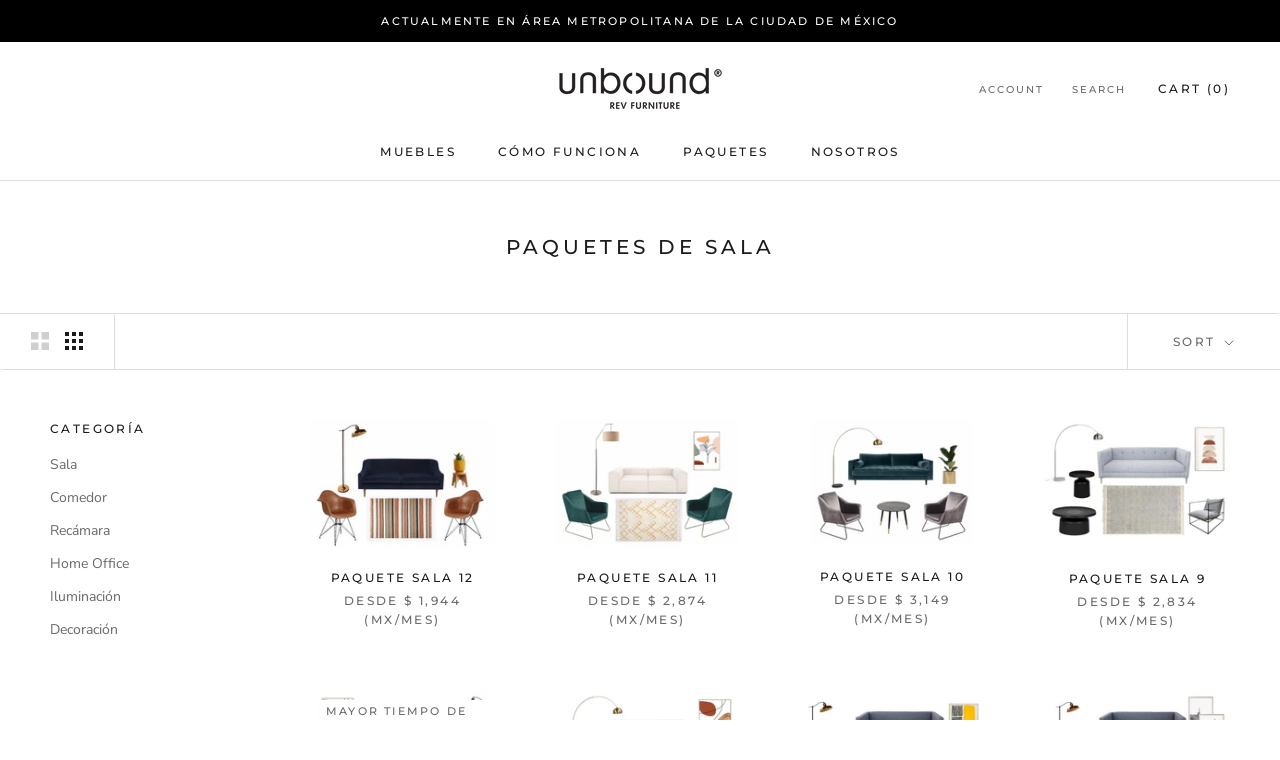

--- FILE ---
content_type: text/html; charset=utf-8
request_url: https://unboundlife.mx/collections/paquetes-de-sala
body_size: 22317
content:
<!doctype html>

<html class="no-js" lang="en">
  <head>
    <meta charset="utf-8"> 
    <meta http-equiv="X-UA-Compatible" content="IE=edge,chrome=1">
    <meta name="viewport" content="width=device-width, initial-scale=1.0, height=device-height, minimum-scale=1.0, user-scalable=0">
    <meta name="theme-color" content="">

    <title>
      Paquetes de Sala &ndash; UNBOUND Furniture
    </title><link rel="canonical" href="https://unboundlife.mx/collections/paquetes-de-sala"><meta property="og:type" content="website">
  <meta property="og:title" content="Paquetes de Sala">
  <meta property="og:image" content="http://unboundlife.mx/cdn/shop/products/Disenosintitulo_10_-min_612241d4-c056-4fe6-b056-51a78f0555e8_grande.jpg?v=1623284034">
  <meta property="og:image:secure_url" content="https://unboundlife.mx/cdn/shop/products/Disenosintitulo_10_-min_612241d4-c056-4fe6-b056-51a78f0555e8_grande.jpg?v=1623284034"><meta property="og:url" content="https://unboundlife.mx/collections/paquetes-de-sala">
<meta property="og:site_name" content="UNBOUND Furniture"><meta name="twitter:card" content="summary"><meta name="twitter:title" content="Paquetes de Sala">
  <meta name="twitter:description" content="">
  <meta name="twitter:image" content="https://unboundlife.mx/cdn/shop/products/Disenosintitulo_10_-min_612241d4-c056-4fe6-b056-51a78f0555e8_600x600_crop_center.jpg?v=1623284034">

    <script>window.performance && window.performance.mark && window.performance.mark('shopify.content_for_header.start');</script><meta id="shopify-digital-wallet" name="shopify-digital-wallet" content="/30766956682/digital_wallets/dialog">
<link rel="alternate" type="application/atom+xml" title="Feed" href="/collections/paquetes-de-sala.atom" />
<link rel="alternate" type="application/json+oembed" href="https://unboundlife.mx/collections/paquetes-de-sala.oembed">
<script async="async" src="/checkouts/internal/preloads.js?locale=en-MX"></script>
<script id="shopify-features" type="application/json">{"accessToken":"29dd29b44057f9a7c28ac2f01665e5e5","betas":["rich-media-storefront-analytics"],"domain":"unboundlife.mx","predictiveSearch":true,"shopId":30766956682,"locale":"en"}</script>
<script>var Shopify = Shopify || {};
Shopify.shop = "amovlare.myshopify.com";
Shopify.locale = "en";
Shopify.currency = {"active":"MXN","rate":"1.0"};
Shopify.country = "MX";
Shopify.theme = {"name":"Copy of Prestige [Aug01.2022] Live","id":127632474250,"schema_name":"Prestige","schema_version":"4.5.5","theme_store_id":855,"role":"main"};
Shopify.theme.handle = "null";
Shopify.theme.style = {"id":null,"handle":null};
Shopify.cdnHost = "unboundlife.mx/cdn";
Shopify.routes = Shopify.routes || {};
Shopify.routes.root = "/";</script>
<script type="module">!function(o){(o.Shopify=o.Shopify||{}).modules=!0}(window);</script>
<script>!function(o){function n(){var o=[];function n(){o.push(Array.prototype.slice.apply(arguments))}return n.q=o,n}var t=o.Shopify=o.Shopify||{};t.loadFeatures=n(),t.autoloadFeatures=n()}(window);</script>
<script id="shop-js-analytics" type="application/json">{"pageType":"collection"}</script>
<script defer="defer" async type="module" src="//unboundlife.mx/cdn/shopifycloud/shop-js/modules/v2/client.init-shop-cart-sync_BT-GjEfc.en.esm.js"></script>
<script defer="defer" async type="module" src="//unboundlife.mx/cdn/shopifycloud/shop-js/modules/v2/chunk.common_D58fp_Oc.esm.js"></script>
<script defer="defer" async type="module" src="//unboundlife.mx/cdn/shopifycloud/shop-js/modules/v2/chunk.modal_xMitdFEc.esm.js"></script>
<script type="module">
  await import("//unboundlife.mx/cdn/shopifycloud/shop-js/modules/v2/client.init-shop-cart-sync_BT-GjEfc.en.esm.js");
await import("//unboundlife.mx/cdn/shopifycloud/shop-js/modules/v2/chunk.common_D58fp_Oc.esm.js");
await import("//unboundlife.mx/cdn/shopifycloud/shop-js/modules/v2/chunk.modal_xMitdFEc.esm.js");

  window.Shopify.SignInWithShop?.initShopCartSync?.({"fedCMEnabled":true,"windoidEnabled":true});

</script>
<script>(function() {
  var isLoaded = false;
  function asyncLoad() {
    if (isLoaded) return;
    isLoaded = true;
    var urls = ["\/\/code.tidio.co\/7hqr4muzxh2bzjnbconm8d2eom79v7ft.js?shop=amovlare.myshopify.com"];
    for (var i = 0; i < urls.length; i++) {
      var s = document.createElement('script');
      s.type = 'text/javascript';
      s.async = true;
      s.src = urls[i];
      var x = document.getElementsByTagName('script')[0];
      x.parentNode.insertBefore(s, x);
    }
  };
  if(window.attachEvent) {
    window.attachEvent('onload', asyncLoad);
  } else {
    window.addEventListener('load', asyncLoad, false);
  }
})();</script>
<script id="__st">var __st={"a":30766956682,"offset":-21600,"reqid":"e44ec693-351c-48ad-9032-2793ed151950-1769049868","pageurl":"unboundlife.mx\/collections\/paquetes-de-sala","u":"e371fd40b261","p":"collection","rtyp":"collection","rid":188239839370};</script>
<script>window.ShopifyPaypalV4VisibilityTracking = true;</script>
<script id="captcha-bootstrap">!function(){'use strict';const t='contact',e='account',n='new_comment',o=[[t,t],['blogs',n],['comments',n],[t,'customer']],c=[[e,'customer_login'],[e,'guest_login'],[e,'recover_customer_password'],[e,'create_customer']],r=t=>t.map((([t,e])=>`form[action*='/${t}']:not([data-nocaptcha='true']) input[name='form_type'][value='${e}']`)).join(','),a=t=>()=>t?[...document.querySelectorAll(t)].map((t=>t.form)):[];function s(){const t=[...o],e=r(t);return a(e)}const i='password',u='form_key',d=['recaptcha-v3-token','g-recaptcha-response','h-captcha-response',i],f=()=>{try{return window.sessionStorage}catch{return}},m='__shopify_v',_=t=>t.elements[u];function p(t,e,n=!1){try{const o=window.sessionStorage,c=JSON.parse(o.getItem(e)),{data:r}=function(t){const{data:e,action:n}=t;return t[m]||n?{data:e,action:n}:{data:t,action:n}}(c);for(const[e,n]of Object.entries(r))t.elements[e]&&(t.elements[e].value=n);n&&o.removeItem(e)}catch(o){console.error('form repopulation failed',{error:o})}}const l='form_type',E='cptcha';function T(t){t.dataset[E]=!0}const w=window,h=w.document,L='Shopify',v='ce_forms',y='captcha';let A=!1;((t,e)=>{const n=(g='f06e6c50-85a8-45c8-87d0-21a2b65856fe',I='https://cdn.shopify.com/shopifycloud/storefront-forms-hcaptcha/ce_storefront_forms_captcha_hcaptcha.v1.5.2.iife.js',D={infoText:'Protected by hCaptcha',privacyText:'Privacy',termsText:'Terms'},(t,e,n)=>{const o=w[L][v],c=o.bindForm;if(c)return c(t,g,e,D).then(n);var r;o.q.push([[t,g,e,D],n]),r=I,A||(h.body.append(Object.assign(h.createElement('script'),{id:'captcha-provider',async:!0,src:r})),A=!0)});var g,I,D;w[L]=w[L]||{},w[L][v]=w[L][v]||{},w[L][v].q=[],w[L][y]=w[L][y]||{},w[L][y].protect=function(t,e){n(t,void 0,e),T(t)},Object.freeze(w[L][y]),function(t,e,n,w,h,L){const[v,y,A,g]=function(t,e,n){const i=e?o:[],u=t?c:[],d=[...i,...u],f=r(d),m=r(i),_=r(d.filter((([t,e])=>n.includes(e))));return[a(f),a(m),a(_),s()]}(w,h,L),I=t=>{const e=t.target;return e instanceof HTMLFormElement?e:e&&e.form},D=t=>v().includes(t);t.addEventListener('submit',(t=>{const e=I(t);if(!e)return;const n=D(e)&&!e.dataset.hcaptchaBound&&!e.dataset.recaptchaBound,o=_(e),c=g().includes(e)&&(!o||!o.value);(n||c)&&t.preventDefault(),c&&!n&&(function(t){try{if(!f())return;!function(t){const e=f();if(!e)return;const n=_(t);if(!n)return;const o=n.value;o&&e.removeItem(o)}(t);const e=Array.from(Array(32),(()=>Math.random().toString(36)[2])).join('');!function(t,e){_(t)||t.append(Object.assign(document.createElement('input'),{type:'hidden',name:u})),t.elements[u].value=e}(t,e),function(t,e){const n=f();if(!n)return;const o=[...t.querySelectorAll(`input[type='${i}']`)].map((({name:t})=>t)),c=[...d,...o],r={};for(const[a,s]of new FormData(t).entries())c.includes(a)||(r[a]=s);n.setItem(e,JSON.stringify({[m]:1,action:t.action,data:r}))}(t,e)}catch(e){console.error('failed to persist form',e)}}(e),e.submit())}));const S=(t,e)=>{t&&!t.dataset[E]&&(n(t,e.some((e=>e===t))),T(t))};for(const o of['focusin','change'])t.addEventListener(o,(t=>{const e=I(t);D(e)&&S(e,y())}));const B=e.get('form_key'),M=e.get(l),P=B&&M;t.addEventListener('DOMContentLoaded',(()=>{const t=y();if(P)for(const e of t)e.elements[l].value===M&&p(e,B);[...new Set([...A(),...v().filter((t=>'true'===t.dataset.shopifyCaptcha))])].forEach((e=>S(e,t)))}))}(h,new URLSearchParams(w.location.search),n,t,e,['guest_login'])})(!0,!0)}();</script>
<script integrity="sha256-4kQ18oKyAcykRKYeNunJcIwy7WH5gtpwJnB7kiuLZ1E=" data-source-attribution="shopify.loadfeatures" defer="defer" src="//unboundlife.mx/cdn/shopifycloud/storefront/assets/storefront/load_feature-a0a9edcb.js" crossorigin="anonymous"></script>
<script data-source-attribution="shopify.dynamic_checkout.dynamic.init">var Shopify=Shopify||{};Shopify.PaymentButton=Shopify.PaymentButton||{isStorefrontPortableWallets:!0,init:function(){window.Shopify.PaymentButton.init=function(){};var t=document.createElement("script");t.src="https://unboundlife.mx/cdn/shopifycloud/portable-wallets/latest/portable-wallets.en.js",t.type="module",document.head.appendChild(t)}};
</script>
<script data-source-attribution="shopify.dynamic_checkout.buyer_consent">
  function portableWalletsHideBuyerConsent(e){var t=document.getElementById("shopify-buyer-consent"),n=document.getElementById("shopify-subscription-policy-button");t&&n&&(t.classList.add("hidden"),t.setAttribute("aria-hidden","true"),n.removeEventListener("click",e))}function portableWalletsShowBuyerConsent(e){var t=document.getElementById("shopify-buyer-consent"),n=document.getElementById("shopify-subscription-policy-button");t&&n&&(t.classList.remove("hidden"),t.removeAttribute("aria-hidden"),n.addEventListener("click",e))}window.Shopify?.PaymentButton&&(window.Shopify.PaymentButton.hideBuyerConsent=portableWalletsHideBuyerConsent,window.Shopify.PaymentButton.showBuyerConsent=portableWalletsShowBuyerConsent);
</script>
<script data-source-attribution="shopify.dynamic_checkout.cart.bootstrap">document.addEventListener("DOMContentLoaded",(function(){function t(){return document.querySelector("shopify-accelerated-checkout-cart, shopify-accelerated-checkout")}if(t())Shopify.PaymentButton.init();else{new MutationObserver((function(e,n){t()&&(Shopify.PaymentButton.init(),n.disconnect())})).observe(document.body,{childList:!0,subtree:!0})}}));
</script>

<script>window.performance && window.performance.mark && window.performance.mark('shopify.content_for_header.end');</script>

<script>window.BOLD = window.BOLD || {};
    window.BOLD.common = window.BOLD.common || {};
    window.BOLD.common.Shopify = window.BOLD.common.Shopify || {};
    window.BOLD.common.Shopify.shop = {
      domain: 'unboundlife.mx',
      permanent_domain: 'amovlare.myshopify.com',
      url: 'https://unboundlife.mx',
      secure_url: 'https://unboundlife.mx',
      money_format: "$ {{amount}}",
      currency: "MXN"
    };
    window.BOLD.common.Shopify.customer = {
      id: null,
      tags: null,
    };
    window.BOLD.common.Shopify.cart = {"note":null,"attributes":{},"original_total_price":0,"total_price":0,"total_discount":0,"total_weight":0.0,"item_count":0,"items":[],"requires_shipping":false,"currency":"MXN","items_subtotal_price":0,"cart_level_discount_applications":[],"checkout_charge_amount":0};
    window.BOLD.common.template = 'collection';window.BOLD.common.Shopify.formatMoney = function(money, format) {
        function n(t, e) {
            return "undefined" == typeof t ? e : t
        }
        function r(t, e, r, i) {
            if (e = n(e, 2),
                r = n(r, ","),
                i = n(i, "."),
            isNaN(t) || null == t)
                return 0;
            t = (t / 100).toFixed(e);
            var o = t.split(".")
                , a = o[0].replace(/(\d)(?=(\d\d\d)+(?!\d))/g, "$1" + r)
                , s = o[1] ? i + o[1] : "";
            return a + s
        }
        "string" == typeof money && (money = money.replace(".", ""));
        var i = ""
            , o = /\{\{\s*(\w+)\s*\}\}/
            , a = format || window.BOLD.common.Shopify.shop.money_format || window.Shopify.money_format || "$ {{ amount }}";
        switch (a.match(o)[1]) {
            case "amount":
                i = r(money, 2, ",", ".");
                break;
            case "amount_no_decimals":
                i = r(money, 0, ",", ".");
                break;
            case "amount_with_comma_separator":
                i = r(money, 2, ".", ",");
                break;
            case "amount_no_decimals_with_comma_separator":
                i = r(money, 0, ".", ",");
                break;
            case "amount_with_space_separator":
                i = r(money, 2, " ", ",");
                break;
            case "amount_no_decimals_with_space_separator":
                i = r(money, 0, " ", ",");
                break;
            case "amount_with_apostrophe_separator":
                i = r(money, 2, "'", ".");
                break;
        }
        return a.replace(o, i);
    };
    window.BOLD.common.Shopify.saveProduct = function (handle, product) {
      if (typeof handle === 'string' && typeof window.BOLD.common.Shopify.products[handle] === 'undefined') {
        if (typeof product === 'number') {
          window.BOLD.common.Shopify.handles[product] = handle;
          product = { id: product };
        }
        window.BOLD.common.Shopify.products[handle] = product;
      }
    };
    window.BOLD.common.Shopify.saveVariant = function (variant_id, variant) {
      if (typeof variant_id === 'number' && typeof window.BOLD.common.Shopify.variants[variant_id] === 'undefined') {
        window.BOLD.common.Shopify.variants[variant_id] = variant;
      }
    };window.BOLD.common.Shopify.products = window.BOLD.common.Shopify.products || {};
    window.BOLD.common.Shopify.variants = window.BOLD.common.Shopify.variants || {};
    window.BOLD.common.Shopify.handles = window.BOLD.common.Shopify.handles || {};window.BOLD.common.Shopify.saveProduct(null, null);window.BOLD.apps_installed = {"Recurring Orders":1} || {};window.BOLD.common.Shopify.saveProduct("paquete-sala-15", 6569933340810);window.BOLD.common.Shopify.saveVariant(39543010656394, { product_id: 6569933340810, product_handle: "paquete-sala-15", price: 194400, group_id: '163973', csp_metafield: {}});window.BOLD.common.Shopify.saveVariant(39543010689162, { product_id: 6569933340810, product_handle: "paquete-sala-15", price: 332900, group_id: '163973', csp_metafield: {}});window.BOLD.common.Shopify.saveVariant(39543010721930, { product_id: 6569933340810, product_handle: "paquete-sala-15", price: 668900, group_id: '163973', csp_metafield: {}});window.BOLD.common.Shopify.saveProduct("paquete-sala-14", 6569933045898);window.BOLD.common.Shopify.saveVariant(39543007150218, { product_id: 6569933045898, product_handle: "paquete-sala-14", price: 287400, group_id: '163973', csp_metafield: {}});window.BOLD.common.Shopify.saveVariant(39543007182986, { product_id: 6569933045898, product_handle: "paquete-sala-14", price: 498900, group_id: '163973', csp_metafield: {}});window.BOLD.common.Shopify.saveVariant(39543007215754, { product_id: 6569933045898, product_handle: "paquete-sala-14", price: 995400, group_id: '163973', csp_metafield: {}});window.BOLD.common.Shopify.saveProduct("paquete-sala-11", 6569933013130);window.BOLD.common.Shopify.saveVariant(39543006724234, { product_id: 6569933013130, product_handle: "paquete-sala-11", price: 314900, group_id: '163973', csp_metafield: {}});window.BOLD.common.Shopify.saveVariant(39543006757002, { product_id: 6569933013130, product_handle: "paquete-sala-11", price: 539900, group_id: '163973', csp_metafield: {}});window.BOLD.common.Shopify.saveVariant(39543006789770, { product_id: 6569933013130, product_handle: "paquete-sala-11", price: 1079900, group_id: '163973', csp_metafield: {}});window.BOLD.common.Shopify.saveProduct("paquete-sala-12", 6535478706314);window.BOLD.common.Shopify.saveVariant(39253177794698, { product_id: 6535478706314, product_handle: "paquete-sala-12", price: 283400, group_id: '163973', csp_metafield: {}});window.BOLD.common.Shopify.saveVariant(39253177827466, { product_id: 6535478706314, product_handle: "paquete-sala-12", price: 485900, group_id: '163973', csp_metafield: {}});window.BOLD.common.Shopify.saveVariant(39253177860234, { product_id: 6535478706314, product_handle: "paquete-sala-12", price: 974900, group_id: '163973', csp_metafield: {}});window.BOLD.common.Shopify.saveProduct("paquete-sala-13", 6535478771850);window.BOLD.common.Shopify.saveVariant(39253160689802, { product_id: 6535478771850, product_handle: "paquete-sala-13", price: 278300, group_id: '163973', csp_metafield: {}});window.BOLD.common.Shopify.saveVariant(39253160722570, { product_id: 6535478771850, product_handle: "paquete-sala-13", price: 476300, group_id: '163973', csp_metafield: {}});window.BOLD.common.Shopify.saveVariant(39253160755338, { product_id: 6535478771850, product_handle: "paquete-sala-13", price: 948800, group_id: '163973', csp_metafield: {}});window.BOLD.common.Shopify.saveProduct("paquete-sala-7", 5369646481546);window.BOLD.common.Shopify.saveVariant(34849546731658, { product_id: 5369646481546, product_handle: "paquete-sala-7", price: 216500, group_id: '163973', csp_metafield: {}});window.BOLD.common.Shopify.saveVariant(34849546764426, { product_id: 5369646481546, product_handle: "paquete-sala-7", price: 368400, group_id: '163973', csp_metafield: {}});window.BOLD.common.Shopify.saveVariant(34849546797194, { product_id: 5369646481546, product_handle: "paquete-sala-7", price: 737400, group_id: '163973', csp_metafield: {}});window.BOLD.common.Shopify.saveProduct("paquete-sala-5", 5322394632330);window.BOLD.common.Shopify.saveVariant(34683298218122, { product_id: 5322394632330, product_handle: "paquete-sala-5", price: 194300, group_id: '163973', csp_metafield: {}});window.BOLD.common.Shopify.saveVariant(34683298250890, { product_id: 5322394632330, product_handle: "paquete-sala-5", price: 215500, group_id: '163973', csp_metafield: {}});window.BOLD.common.Shopify.saveVariant(34683298283658, { product_id: 5322394632330, product_handle: "paquete-sala-5", price: 653300, group_id: '163973', csp_metafield: {}});window.BOLD.common.Shopify.saveProduct("paquete-sala-4", 5322393780362);window.BOLD.common.Shopify.saveVariant(34683294384266, { product_id: 5322393780362, product_handle: "paquete-sala-4", price: 242300, group_id: '163973', csp_metafield: {}});window.BOLD.common.Shopify.saveVariant(34683294417034, { product_id: 5322393780362, product_handle: "paquete-sala-4", price: 415500, group_id: '163973', csp_metafield: {}});window.BOLD.common.Shopify.saveVariant(34683294482570, { product_id: 5322393780362, product_handle: "paquete-sala-4", price: 824200, group_id: '163973', csp_metafield: {}});window.BOLD.common.Shopify.saveProduct("paquete-sala-3", 5322391879818);window.BOLD.common.Shopify.saveVariant(34683291304074, { product_id: 5322391879818, product_handle: "paquete-sala-3", price: 129100, group_id: '163973', csp_metafield: {}});window.BOLD.common.Shopify.saveVariant(34683291336842, { product_id: 5322391879818, product_handle: "paquete-sala-3", price: 220500, group_id: '163973', csp_metafield: {}});window.BOLD.common.Shopify.saveVariant(34683291369610, { product_id: 5322391879818, product_handle: "paquete-sala-3", price: 444500, group_id: '163973', csp_metafield: {}});window.BOLD.common.Shopify.saveProduct("paquete-sala-2", 5322390536330);window.BOLD.common.Shopify.saveVariant(34683287175306, { product_id: 5322390536330, product_handle: "paquete-sala-2", price: 254900, group_id: '163973', csp_metafield: {}});window.BOLD.common.Shopify.saveVariant(34683287208074, { product_id: 5322390536330, product_handle: "paquete-sala-2", price: 289900, group_id: '163973', csp_metafield: {}});window.BOLD.common.Shopify.saveVariant(34683287240842, { product_id: 5322390536330, product_handle: "paquete-sala-2", price: 884900, group_id: '163973', csp_metafield: {}});window.BOLD.common.Shopify.saveProduct("paquete-sala-1", 5322384441482);window.BOLD.common.Shopify.saveVariant(34683264991370, { product_id: 5322384441482, product_handle: "paquete-sala-1", price: 201900, group_id: '163973', csp_metafield: {}});window.BOLD.common.Shopify.saveVariant(34683265024138, { product_id: 5322384441482, product_handle: "paquete-sala-1", price: 345900, group_id: '163973', csp_metafield: {}});window.BOLD.common.Shopify.saveVariant(34683265679498, { product_id: 5322384441482, product_handle: "paquete-sala-1", price: 462600, group_id: '163973', csp_metafield: {}});window.BOLD.common.Shopify.metafields = window.BOLD.common.Shopify.metafields || {};window.BOLD.common.Shopify.metafields["bold_rp"] = {"recurring_type":2};window.BOLD.common.Shopify.metafields["bold_csp_defaults"] = {};window.BOLD.common.cacheParams = window.BOLD.common.cacheParams || {};
    window.BOLD.common.cacheParams.recurring_orders = 1629995360;
</script><script src="https://ro.boldapps.net/v2_ui/js/ro.js" type="text/javascript"></script><script>
  var BOLD = BOLD || {};
  BOLD.recurring_orders = BOLD.recurring_orders || {};
  if(typeof BOLD.recurring_orders.setSettings !== 'undefined') {
      BOLD.recurring_orders.setSettings({
        loadingEnabled: true,
        loadAdditionalCheckoutSelector: '.additional-checkout-buttons',
        loadAdditionalBuyButtonSelector: '.shopify-payment-button'
      },true);
   } else {
     BOLD.recurring_orders.settings = {
       loadingEnabled: true,
       loadAdditionalCheckoutSelector: '.additional-checkout-buttons',
       loadAdditionalBuyButtonSelector: '.shopify-payment-button'
     };
   }
  BOLD.recurring_orders.modes = {
    current_mode:2,
    recurring_cart:0,
    single_product:1,
    mixed_cart:2
  };

  BOLD.customer = BOLD.customer || {};
  BOLD.customer.id = null || '';
  BOLD.customer.email = null || '';
  BOLD.customer.address1 = null || '';
  BOLD.customer.address2 = null || '';
  BOLD.customer.city = null || '';
  BOLD.customer.company = null || '';
  BOLD.customer.country = null || '';
  BOLD.customer.first_name = null || '';
  BOLD.customer.last_name = null || '';
  BOLD.customer.phone = null || '';
  BOLD.customer.province = null || '';
  BOLD.customer.zip = null || '';
  BOLD.customer.tags = null || '';


  
  
  window.mixed_cart = null;
</script>
<link href="//unboundlife.mx/cdn/shop/t/11/assets/bold-custom.css?v=174331315113823834291659384551" rel="stylesheet" type="text/css" media="all" />
    <link rel="stylesheet" href="//unboundlife.mx/cdn/shop/t/11/assets/theme.scss.css?v=87193634226162974991759332377">

    <script>
      // This allows to expose several variables to the global scope, to be used in scripts
      window.theme = {
        template: "collection",
        localeRootUrl: '',
        shopCurrency: "MXN",
        moneyFormat: "$ {{amount}}",
        moneyWithCurrencyFormat: "$ {{amount}} MXN",
        useNativeMultiCurrency: false,
        currencyConversionEnabled: false,
        currencyConversionMoneyFormat: "money_with_currency_format",
        currencyConversionRoundAmounts: false,
        productImageSize: "natural",
        searchMode: "product",
        showPageTransition: true,
        showElementStaggering: true,
        showImageZooming: true
      };

      window.languages = {
        cartAddNote: "Add Order Note",
        cartEditNote: "Edit Order Note",
        productImageLoadingError: "This image could not be loaded. Please try to reload the page.",
        productFormAddToCart: "Add to cart",
        productFormUnavailable: "Unavailable",
        productFormSoldOut: "Sold Out",
        shippingEstimatorOneResult: "1 option available:",
        shippingEstimatorMoreResults: "{{count}} options available:",
        shippingEstimatorNoResults: "No shipping could be found"
      };

      window.lazySizesConfig = {
        loadHidden: false,
        hFac: 0.5,
        expFactor: 2,
        ricTimeout: 150,
        lazyClass: 'Image--lazyLoad',
        loadingClass: 'Image--lazyLoading',
        loadedClass: 'Image--lazyLoaded'
      };

      document.documentElement.className = document.documentElement.className.replace('no-js', 'js');
      document.documentElement.style.setProperty('--window-height', window.innerHeight + 'px');

      // We do a quick detection of some features (we could use Modernizr but for so little...)
      (function() {
        document.documentElement.className += ((window.CSS && window.CSS.supports('(position: sticky) or (position: -webkit-sticky)')) ? ' supports-sticky' : ' no-supports-sticky');
        document.documentElement.className += (window.matchMedia('(-moz-touch-enabled: 1), (hover: none)')).matches ? ' no-supports-hover' : ' supports-hover';
      }());
    </script>

    <script src="//unboundlife.mx/cdn/shop/t/11/assets/lazysizes.min.js?v=174358363404432586981659384551" async></script>

    
<script src="https://polyfill-fastly.net/v3/polyfill.min.js?unknown=polyfill&features=fetch,Element.prototype.closest,Element.prototype.remove,Element.prototype.classList,Array.prototype.includes,Array.prototype.fill,Object.assign,CustomEvent,IntersectionObserver,IntersectionObserverEntry,URL" defer></script>
    <script src="//unboundlife.mx/cdn/shop/t/11/assets/libs.min.js?v=88466822118989791001659384551" defer></script>
    <script src="//unboundlife.mx/cdn/shop/t/11/assets/theme.min.js?v=130097044303567266361659384551" defer></script>
    <script src="//unboundlife.mx/cdn/shop/t/11/assets/custom.js?v=183944157590872491501659384551" defer></script>

    <script>
      (function () {
        window.onpageshow = function() {
          if (window.theme.showPageTransition) {
            var pageTransition = document.querySelector('.PageTransition');

            if (pageTransition) {
              pageTransition.style.visibility = 'visible';
              pageTransition.style.opacity = '0';
            }
          }

          // When the page is loaded from the cache, we have to reload the cart content
          document.documentElement.dispatchEvent(new CustomEvent('cart:refresh', {
            bubbles: true
          }));
        };
      })();
    </script>

    


  <script type="application/ld+json">
  {
    "@context": "http://schema.org",
    "@type": "BreadcrumbList",
  "itemListElement": [{
      "@type": "ListItem",
      "position": 1,
      "name": "Translation missing: en.general.breadcrumb.home",
      "item": "https://unboundlife.mx"
    },{
          "@type": "ListItem",
          "position": 2,
          "name": "Paquetes de Sala",
          "item": "https://unboundlife.mx/collections/paquetes-de-sala"
        }]
  }
  </script>

    
    <!-- Hotjar Tracking Code for www.unboundlife.mx -->
<script>
    (function(h,o,t,j,a,r){
        h.hj=h.hj||function(){(h.hj.q=h.hj.q||[]).push(arguments)};
        h._hjSettings={hjid:2165900,hjsv:6};
        a=o.getElementsByTagName('head')[0];
        r=o.createElement('script');r.async=1;
        r.src=t+h._hjSettings.hjid+j+h._hjSettings.hjsv;
        a.appendChild(r);
    })(window,document,'https://static.hotjar.com/c/hotjar-','.js?sv=');
</script>
    
  <link href="https://monorail-edge.shopifysvc.com" rel="dns-prefetch">
<script>(function(){if ("sendBeacon" in navigator && "performance" in window) {try {var session_token_from_headers = performance.getEntriesByType('navigation')[0].serverTiming.find(x => x.name == '_s').description;} catch {var session_token_from_headers = undefined;}var session_cookie_matches = document.cookie.match(/_shopify_s=([^;]*)/);var session_token_from_cookie = session_cookie_matches && session_cookie_matches.length === 2 ? session_cookie_matches[1] : "";var session_token = session_token_from_headers || session_token_from_cookie || "";function handle_abandonment_event(e) {var entries = performance.getEntries().filter(function(entry) {return /monorail-edge.shopifysvc.com/.test(entry.name);});if (!window.abandonment_tracked && entries.length === 0) {window.abandonment_tracked = true;var currentMs = Date.now();var navigation_start = performance.timing.navigationStart;var payload = {shop_id: 30766956682,url: window.location.href,navigation_start,duration: currentMs - navigation_start,session_token,page_type: "collection"};window.navigator.sendBeacon("https://monorail-edge.shopifysvc.com/v1/produce", JSON.stringify({schema_id: "online_store_buyer_site_abandonment/1.1",payload: payload,metadata: {event_created_at_ms: currentMs,event_sent_at_ms: currentMs}}));}}window.addEventListener('pagehide', handle_abandonment_event);}}());</script>
<script id="web-pixels-manager-setup">(function e(e,d,r,n,o){if(void 0===o&&(o={}),!Boolean(null===(a=null===(i=window.Shopify)||void 0===i?void 0:i.analytics)||void 0===a?void 0:a.replayQueue)){var i,a;window.Shopify=window.Shopify||{};var t=window.Shopify;t.analytics=t.analytics||{};var s=t.analytics;s.replayQueue=[],s.publish=function(e,d,r){return s.replayQueue.push([e,d,r]),!0};try{self.performance.mark("wpm:start")}catch(e){}var l=function(){var e={modern:/Edge?\/(1{2}[4-9]|1[2-9]\d|[2-9]\d{2}|\d{4,})\.\d+(\.\d+|)|Firefox\/(1{2}[4-9]|1[2-9]\d|[2-9]\d{2}|\d{4,})\.\d+(\.\d+|)|Chrom(ium|e)\/(9{2}|\d{3,})\.\d+(\.\d+|)|(Maci|X1{2}).+ Version\/(15\.\d+|(1[6-9]|[2-9]\d|\d{3,})\.\d+)([,.]\d+|)( \(\w+\)|)( Mobile\/\w+|) Safari\/|Chrome.+OPR\/(9{2}|\d{3,})\.\d+\.\d+|(CPU[ +]OS|iPhone[ +]OS|CPU[ +]iPhone|CPU IPhone OS|CPU iPad OS)[ +]+(15[._]\d+|(1[6-9]|[2-9]\d|\d{3,})[._]\d+)([._]\d+|)|Android:?[ /-](13[3-9]|1[4-9]\d|[2-9]\d{2}|\d{4,})(\.\d+|)(\.\d+|)|Android.+Firefox\/(13[5-9]|1[4-9]\d|[2-9]\d{2}|\d{4,})\.\d+(\.\d+|)|Android.+Chrom(ium|e)\/(13[3-9]|1[4-9]\d|[2-9]\d{2}|\d{4,})\.\d+(\.\d+|)|SamsungBrowser\/([2-9]\d|\d{3,})\.\d+/,legacy:/Edge?\/(1[6-9]|[2-9]\d|\d{3,})\.\d+(\.\d+|)|Firefox\/(5[4-9]|[6-9]\d|\d{3,})\.\d+(\.\d+|)|Chrom(ium|e)\/(5[1-9]|[6-9]\d|\d{3,})\.\d+(\.\d+|)([\d.]+$|.*Safari\/(?![\d.]+ Edge\/[\d.]+$))|(Maci|X1{2}).+ Version\/(10\.\d+|(1[1-9]|[2-9]\d|\d{3,})\.\d+)([,.]\d+|)( \(\w+\)|)( Mobile\/\w+|) Safari\/|Chrome.+OPR\/(3[89]|[4-9]\d|\d{3,})\.\d+\.\d+|(CPU[ +]OS|iPhone[ +]OS|CPU[ +]iPhone|CPU IPhone OS|CPU iPad OS)[ +]+(10[._]\d+|(1[1-9]|[2-9]\d|\d{3,})[._]\d+)([._]\d+|)|Android:?[ /-](13[3-9]|1[4-9]\d|[2-9]\d{2}|\d{4,})(\.\d+|)(\.\d+|)|Mobile Safari.+OPR\/([89]\d|\d{3,})\.\d+\.\d+|Android.+Firefox\/(13[5-9]|1[4-9]\d|[2-9]\d{2}|\d{4,})\.\d+(\.\d+|)|Android.+Chrom(ium|e)\/(13[3-9]|1[4-9]\d|[2-9]\d{2}|\d{4,})\.\d+(\.\d+|)|Android.+(UC? ?Browser|UCWEB|U3)[ /]?(15\.([5-9]|\d{2,})|(1[6-9]|[2-9]\d|\d{3,})\.\d+)\.\d+|SamsungBrowser\/(5\.\d+|([6-9]|\d{2,})\.\d+)|Android.+MQ{2}Browser\/(14(\.(9|\d{2,})|)|(1[5-9]|[2-9]\d|\d{3,})(\.\d+|))(\.\d+|)|K[Aa][Ii]OS\/(3\.\d+|([4-9]|\d{2,})\.\d+)(\.\d+|)/},d=e.modern,r=e.legacy,n=navigator.userAgent;return n.match(d)?"modern":n.match(r)?"legacy":"unknown"}(),u="modern"===l?"modern":"legacy",c=(null!=n?n:{modern:"",legacy:""})[u],f=function(e){return[e.baseUrl,"/wpm","/b",e.hashVersion,"modern"===e.buildTarget?"m":"l",".js"].join("")}({baseUrl:d,hashVersion:r,buildTarget:u}),m=function(e){var d=e.version,r=e.bundleTarget,n=e.surface,o=e.pageUrl,i=e.monorailEndpoint;return{emit:function(e){var a=e.status,t=e.errorMsg,s=(new Date).getTime(),l=JSON.stringify({metadata:{event_sent_at_ms:s},events:[{schema_id:"web_pixels_manager_load/3.1",payload:{version:d,bundle_target:r,page_url:o,status:a,surface:n,error_msg:t},metadata:{event_created_at_ms:s}}]});if(!i)return console&&console.warn&&console.warn("[Web Pixels Manager] No Monorail endpoint provided, skipping logging."),!1;try{return self.navigator.sendBeacon.bind(self.navigator)(i,l)}catch(e){}var u=new XMLHttpRequest;try{return u.open("POST",i,!0),u.setRequestHeader("Content-Type","text/plain"),u.send(l),!0}catch(e){return console&&console.warn&&console.warn("[Web Pixels Manager] Got an unhandled error while logging to Monorail."),!1}}}}({version:r,bundleTarget:l,surface:e.surface,pageUrl:self.location.href,monorailEndpoint:e.monorailEndpoint});try{o.browserTarget=l,function(e){var d=e.src,r=e.async,n=void 0===r||r,o=e.onload,i=e.onerror,a=e.sri,t=e.scriptDataAttributes,s=void 0===t?{}:t,l=document.createElement("script"),u=document.querySelector("head"),c=document.querySelector("body");if(l.async=n,l.src=d,a&&(l.integrity=a,l.crossOrigin="anonymous"),s)for(var f in s)if(Object.prototype.hasOwnProperty.call(s,f))try{l.dataset[f]=s[f]}catch(e){}if(o&&l.addEventListener("load",o),i&&l.addEventListener("error",i),u)u.appendChild(l);else{if(!c)throw new Error("Did not find a head or body element to append the script");c.appendChild(l)}}({src:f,async:!0,onload:function(){if(!function(){var e,d;return Boolean(null===(d=null===(e=window.Shopify)||void 0===e?void 0:e.analytics)||void 0===d?void 0:d.initialized)}()){var d=window.webPixelsManager.init(e)||void 0;if(d){var r=window.Shopify.analytics;r.replayQueue.forEach((function(e){var r=e[0],n=e[1],o=e[2];d.publishCustomEvent(r,n,o)})),r.replayQueue=[],r.publish=d.publishCustomEvent,r.visitor=d.visitor,r.initialized=!0}}},onerror:function(){return m.emit({status:"failed",errorMsg:"".concat(f," has failed to load")})},sri:function(e){var d=/^sha384-[A-Za-z0-9+/=]+$/;return"string"==typeof e&&d.test(e)}(c)?c:"",scriptDataAttributes:o}),m.emit({status:"loading"})}catch(e){m.emit({status:"failed",errorMsg:(null==e?void 0:e.message)||"Unknown error"})}}})({shopId: 30766956682,storefrontBaseUrl: "https://unboundlife.mx",extensionsBaseUrl: "https://extensions.shopifycdn.com/cdn/shopifycloud/web-pixels-manager",monorailEndpoint: "https://monorail-edge.shopifysvc.com/unstable/produce_batch",surface: "storefront-renderer",enabledBetaFlags: ["2dca8a86"],webPixelsConfigList: [{"id":"197066890","configuration":"{\"pixel_id\":\"430588184807691\",\"pixel_type\":\"facebook_pixel\",\"metaapp_system_user_token\":\"-\"}","eventPayloadVersion":"v1","runtimeContext":"OPEN","scriptVersion":"ca16bc87fe92b6042fbaa3acc2fbdaa6","type":"APP","apiClientId":2329312,"privacyPurposes":["ANALYTICS","MARKETING","SALE_OF_DATA"],"dataSharingAdjustments":{"protectedCustomerApprovalScopes":["read_customer_address","read_customer_email","read_customer_name","read_customer_personal_data","read_customer_phone"]}},{"id":"70811786","eventPayloadVersion":"v1","runtimeContext":"LAX","scriptVersion":"1","type":"CUSTOM","privacyPurposes":["ANALYTICS"],"name":"Google Analytics tag (migrated)"},{"id":"shopify-app-pixel","configuration":"{}","eventPayloadVersion":"v1","runtimeContext":"STRICT","scriptVersion":"0450","apiClientId":"shopify-pixel","type":"APP","privacyPurposes":["ANALYTICS","MARKETING"]},{"id":"shopify-custom-pixel","eventPayloadVersion":"v1","runtimeContext":"LAX","scriptVersion":"0450","apiClientId":"shopify-pixel","type":"CUSTOM","privacyPurposes":["ANALYTICS","MARKETING"]}],isMerchantRequest: false,initData: {"shop":{"name":"UNBOUND Furniture","paymentSettings":{"currencyCode":"MXN"},"myshopifyDomain":"amovlare.myshopify.com","countryCode":"MX","storefrontUrl":"https:\/\/unboundlife.mx"},"customer":null,"cart":null,"checkout":null,"productVariants":[],"purchasingCompany":null},},"https://unboundlife.mx/cdn","fcfee988w5aeb613cpc8e4bc33m6693e112",{"modern":"","legacy":""},{"shopId":"30766956682","storefrontBaseUrl":"https:\/\/unboundlife.mx","extensionBaseUrl":"https:\/\/extensions.shopifycdn.com\/cdn\/shopifycloud\/web-pixels-manager","surface":"storefront-renderer","enabledBetaFlags":"[\"2dca8a86\"]","isMerchantRequest":"false","hashVersion":"fcfee988w5aeb613cpc8e4bc33m6693e112","publish":"custom","events":"[[\"page_viewed\",{}],[\"collection_viewed\",{\"collection\":{\"id\":\"188239839370\",\"title\":\"Paquetes de Sala\",\"productVariants\":[{\"price\":{\"amount\":1944.0,\"currencyCode\":\"MXN\"},\"product\":{\"title\":\"Paquete Sala 12\",\"vendor\":\"UNBOUND Furniture\",\"id\":\"6569933340810\",\"untranslatedTitle\":\"Paquete Sala 12\",\"url\":\"\/products\/paquete-sala-15\",\"type\":\"Paquetes\"},\"id\":\"39543010656394\",\"image\":{\"src\":\"\/\/unboundlife.mx\/cdn\/shop\/products\/Disenosintitulo_10_-min_612241d4-c056-4fe6-b056-51a78f0555e8.jpg?v=1623284034\"},\"sku\":\"Pack12\",\"title\":\"12 Meses\",\"untranslatedTitle\":\"12 Meses\"},{\"price\":{\"amount\":2874.0,\"currencyCode\":\"MXN\"},\"product\":{\"title\":\"Paquete Sala 11\",\"vendor\":\"UNBOUND Furniture\",\"id\":\"6569933045898\",\"untranslatedTitle\":\"Paquete Sala 11\",\"url\":\"\/products\/paquete-sala-14\",\"type\":\"Paquetes\"},\"id\":\"39543007150218\",\"image\":{\"src\":\"\/\/unboundlife.mx\/cdn\/shop\/products\/Disenosintitulo_8_-min.jpg?v=1623283712\"},\"sku\":\"Pack11\",\"title\":\"12 Meses\",\"untranslatedTitle\":\"12 Meses\"},{\"price\":{\"amount\":3149.0,\"currencyCode\":\"MXN\"},\"product\":{\"title\":\"Paquete Sala 10\",\"vendor\":\"UNBOUND Furniture\",\"id\":\"6569933013130\",\"untranslatedTitle\":\"Paquete Sala 10\",\"url\":\"\/products\/paquete-sala-11\",\"type\":\"Paquetes\"},\"id\":\"39543006724234\",\"image\":{\"src\":\"\/\/unboundlife.mx\/cdn\/shop\/products\/Disenosintitulo_12_-min.jpg?v=1623283298\"},\"sku\":\"Pack10\",\"title\":\"12 Meses\",\"untranslatedTitle\":\"12 Meses\"},{\"price\":{\"amount\":2834.0,\"currencyCode\":\"MXN\"},\"product\":{\"title\":\"Paquete Sala 9\",\"vendor\":\"UNBOUND Furniture\",\"id\":\"6535478706314\",\"untranslatedTitle\":\"Paquete Sala 9\",\"url\":\"\/products\/paquete-sala-12\",\"type\":\"Paquetes\"},\"id\":\"39253177794698\",\"image\":{\"src\":\"\/\/unboundlife.mx\/cdn\/shop\/products\/Disenosintitulo_3_-min_37c17c55-3f7a-4211-9cc1-d9f74cdd5125.jpg?v=1623282821\"},\"sku\":\"Pack9\",\"title\":\"12 Meses\",\"untranslatedTitle\":\"12 Meses\"},{\"price\":{\"amount\":2783.0,\"currencyCode\":\"MXN\"},\"product\":{\"title\":\"Paquete Sala 8\",\"vendor\":\"UNBOUND Furniture\",\"id\":\"6535478771850\",\"untranslatedTitle\":\"Paquete Sala 8\",\"url\":\"\/products\/paquete-sala-13\",\"type\":\"Paquetes\"},\"id\":\"39253160689802\",\"image\":{\"src\":\"\/\/unboundlife.mx\/cdn\/shop\/products\/Disenosintitulo_2_-min.jpg?v=1623282477\"},\"sku\":\"Pack8\",\"title\":\"12 Meses\",\"untranslatedTitle\":\"12 Meses\"},{\"price\":{\"amount\":2165.0,\"currencyCode\":\"MXN\"},\"product\":{\"title\":\"Paquete Sala 7\",\"vendor\":\"UNBOUND Furniture\",\"id\":\"5369646481546\",\"untranslatedTitle\":\"Paquete Sala 7\",\"url\":\"\/products\/paquete-sala-7\",\"type\":\"Paquetes\"},\"id\":\"34849546731658\",\"image\":{\"src\":\"\/\/unboundlife.mx\/cdn\/shop\/products\/Disenosintitulo_14_-min.jpg?v=1623281970\"},\"sku\":\"Pack7\",\"title\":\"12 Meses\",\"untranslatedTitle\":\"12 Meses\"},{\"price\":{\"amount\":1943.0,\"currencyCode\":\"MXN\"},\"product\":{\"title\":\"Paquete Sala 5\",\"vendor\":\"Unbound\",\"id\":\"5322394632330\",\"untranslatedTitle\":\"Paquete Sala 5\",\"url\":\"\/products\/paquete-sala-5\",\"type\":\"Paquetes\"},\"id\":\"34683298218122\",\"image\":{\"src\":\"\/\/unboundlife.mx\/cdn\/shop\/products\/Disenosintitulo_7_-min_0dad1ff4-5057-4335-b44b-c214cdce841f.jpg?v=1623281615\"},\"sku\":\"Pack5\",\"title\":\"12 Meses\",\"untranslatedTitle\":\"12 Meses\"},{\"price\":{\"amount\":2423.0,\"currencyCode\":\"MXN\"},\"product\":{\"title\":\"Paquete Sala 4\",\"vendor\":\"Unbound\",\"id\":\"5322393780362\",\"untranslatedTitle\":\"Paquete Sala 4\",\"url\":\"\/products\/paquete-sala-4\",\"type\":\"Paquetes\"},\"id\":\"34683294384266\",\"image\":{\"src\":\"\/\/unboundlife.mx\/cdn\/shop\/products\/Disenosintitulo_6_-min_0b3baba1-cb28-4765-9162-928783ea316f.jpg?v=1623278842\"},\"sku\":\"Pack4\",\"title\":\"12 Meses\",\"untranslatedTitle\":\"12 Meses\"},{\"price\":{\"amount\":1291.0,\"currencyCode\":\"MXN\"},\"product\":{\"title\":\"Paquete Sala 3\",\"vendor\":\"Unbound\",\"id\":\"5322391879818\",\"untranslatedTitle\":\"Paquete Sala 3\",\"url\":\"\/products\/paquete-sala-3\",\"type\":\"Paquetes\"},\"id\":\"34683291304074\",\"image\":{\"src\":\"\/\/unboundlife.mx\/cdn\/shop\/products\/Disenosintitulo_11_-min.jpg?v=1623278548\"},\"sku\":\"Pack3\",\"title\":\"12 Meses\",\"untranslatedTitle\":\"12 Meses\"},{\"price\":{\"amount\":2549.0,\"currencyCode\":\"MXN\"},\"product\":{\"title\":\"Paquete Sala 2\",\"vendor\":\"Unbound\",\"id\":\"5322390536330\",\"untranslatedTitle\":\"Paquete Sala 2\",\"url\":\"\/products\/paquete-sala-2\",\"type\":\"Paquetes\"},\"id\":\"34683287175306\",\"image\":{\"src\":\"\/\/unboundlife.mx\/cdn\/shop\/products\/Disenosintitulo_1_-min_90ec559e-cba4-40d6-9783-b6942ec915af.jpg?v=1623277903\"},\"sku\":\"Pack2\",\"title\":\"12 Meses\",\"untranslatedTitle\":\"12 Meses\"},{\"price\":{\"amount\":2019.0,\"currencyCode\":\"MXN\"},\"product\":{\"title\":\"Paquete Sala 1\",\"vendor\":\"UNBOUND Furniture\",\"id\":\"5322384441482\",\"untranslatedTitle\":\"Paquete Sala 1\",\"url\":\"\/products\/paquete-sala-1\",\"type\":\"Paquetes\"},\"id\":\"34683264991370\",\"image\":{\"src\":\"\/\/unboundlife.mx\/cdn\/shop\/products\/Disenosintitulo_13_-min_13e0134b-2b84-432e-a9e2-ed3c930a34a9.jpg?v=1623278991\"},\"sku\":\"Pack1\",\"title\":\"12 Meses\",\"untranslatedTitle\":\"12 Meses\"}]}}]]"});</script><script>
  window.ShopifyAnalytics = window.ShopifyAnalytics || {};
  window.ShopifyAnalytics.meta = window.ShopifyAnalytics.meta || {};
  window.ShopifyAnalytics.meta.currency = 'MXN';
  var meta = {"products":[{"id":6569933340810,"gid":"gid:\/\/shopify\/Product\/6569933340810","vendor":"UNBOUND Furniture","type":"Paquetes","handle":"paquete-sala-15","variants":[{"id":39543010656394,"price":194400,"name":"Paquete Sala 12 - 12 Meses","public_title":"12 Meses","sku":"Pack12"},{"id":39543010689162,"price":332900,"name":"Paquete Sala 12 - De 7 a 11 meses","public_title":"De 7 a 11 meses","sku":"Pack12"},{"id":39543010721930,"price":668900,"name":"Paquete Sala 12 - De 3 a 6 meses","public_title":"De 3 a 6 meses","sku":"Pack12"}],"remote":false},{"id":6569933045898,"gid":"gid:\/\/shopify\/Product\/6569933045898","vendor":"UNBOUND Furniture","type":"Paquetes","handle":"paquete-sala-14","variants":[{"id":39543007150218,"price":287400,"name":"Paquete Sala 11 - 12 Meses","public_title":"12 Meses","sku":"Pack11"},{"id":39543007182986,"price":498900,"name":"Paquete Sala 11 - De 7 a 11 meses","public_title":"De 7 a 11 meses","sku":"Pack11"},{"id":39543007215754,"price":995400,"name":"Paquete Sala 11 - De 3 a 6 meses","public_title":"De 3 a 6 meses","sku":"Pack11"}],"remote":false},{"id":6569933013130,"gid":"gid:\/\/shopify\/Product\/6569933013130","vendor":"UNBOUND Furniture","type":"Paquetes","handle":"paquete-sala-11","variants":[{"id":39543006724234,"price":314900,"name":"Paquete Sala 10 - 12 Meses","public_title":"12 Meses","sku":"Pack10"},{"id":39543006757002,"price":539900,"name":"Paquete Sala 10 - De 7 a 11 meses","public_title":"De 7 a 11 meses","sku":"Pack10"},{"id":39543006789770,"price":1079900,"name":"Paquete Sala 10 - De 3 a 6 meses","public_title":"De 3 a 6 meses","sku":"Pack10"}],"remote":false},{"id":6535478706314,"gid":"gid:\/\/shopify\/Product\/6535478706314","vendor":"UNBOUND Furniture","type":"Paquetes","handle":"paquete-sala-12","variants":[{"id":39253177794698,"price":283400,"name":"Paquete Sala 9 - 12 Meses","public_title":"12 Meses","sku":"Pack9"},{"id":39253177827466,"price":485900,"name":"Paquete Sala 9 - De 7 a 11 meses","public_title":"De 7 a 11 meses","sku":"Pack9"},{"id":39253177860234,"price":974900,"name":"Paquete Sala 9 - De 3 a 6 meses","public_title":"De 3 a 6 meses","sku":"Pack9"}],"remote":false},{"id":6535478771850,"gid":"gid:\/\/shopify\/Product\/6535478771850","vendor":"UNBOUND Furniture","type":"Paquetes","handle":"paquete-sala-13","variants":[{"id":39253160689802,"price":278300,"name":"Paquete Sala 8 - 12 Meses","public_title":"12 Meses","sku":"Pack8"},{"id":39253160722570,"price":476300,"name":"Paquete Sala 8 - De 7 a 11 meses","public_title":"De 7 a 11 meses","sku":"Pack8"},{"id":39253160755338,"price":948800,"name":"Paquete Sala 8 - De 3 a 6 meses","public_title":"De 3 a 6 meses","sku":"Pack8"}],"remote":false},{"id":5369646481546,"gid":"gid:\/\/shopify\/Product\/5369646481546","vendor":"UNBOUND Furniture","type":"Paquetes","handle":"paquete-sala-7","variants":[{"id":34849546731658,"price":216500,"name":"Paquete Sala 7 - 12 Meses","public_title":"12 Meses","sku":"Pack7"},{"id":34849546764426,"price":368400,"name":"Paquete Sala 7 - De 7 a 11 meses","public_title":"De 7 a 11 meses","sku":"Pack7"},{"id":34849546797194,"price":737400,"name":"Paquete Sala 7 - De 3 a 6 meses","public_title":"De 3 a 6 meses","sku":"Pack7"}],"remote":false},{"id":5322394632330,"gid":"gid:\/\/shopify\/Product\/5322394632330","vendor":"Unbound","type":"Paquetes","handle":"paquete-sala-5","variants":[{"id":34683298218122,"price":194300,"name":"Paquete Sala 5 - 12 Meses","public_title":"12 Meses","sku":"Pack5"},{"id":34683298250890,"price":215500,"name":"Paquete Sala 5 - De 7 a 11 meses","public_title":"De 7 a 11 meses","sku":"Pack5"},{"id":34683298283658,"price":653300,"name":"Paquete Sala 5 - De 3 a 6 meses","public_title":"De 3 a 6 meses","sku":"Pack5"}],"remote":false},{"id":5322393780362,"gid":"gid:\/\/shopify\/Product\/5322393780362","vendor":"Unbound","type":"Paquetes","handle":"paquete-sala-4","variants":[{"id":34683294384266,"price":242300,"name":"Paquete Sala 4 - 12 Meses","public_title":"12 Meses","sku":"Pack4"},{"id":34683294417034,"price":415500,"name":"Paquete Sala 4 - De 7 a 11 meses","public_title":"De 7 a 11 meses","sku":"Pack4"},{"id":34683294482570,"price":824200,"name":"Paquete Sala 4 - De 3 a 6 meses","public_title":"De 3 a 6 meses","sku":"Pack4"}],"remote":false},{"id":5322391879818,"gid":"gid:\/\/shopify\/Product\/5322391879818","vendor":"Unbound","type":"Paquetes","handle":"paquete-sala-3","variants":[{"id":34683291304074,"price":129100,"name":"Paquete Sala 3 - 12 Meses","public_title":"12 Meses","sku":"Pack3"},{"id":34683291336842,"price":220500,"name":"Paquete Sala 3 - De 7 a 11 meses","public_title":"De 7 a 11 meses","sku":"Pack3"},{"id":34683291369610,"price":444500,"name":"Paquete Sala 3 - De 3 a 6 meses","public_title":"De 3 a 6 meses","sku":"Pack3"}],"remote":false},{"id":5322390536330,"gid":"gid:\/\/shopify\/Product\/5322390536330","vendor":"Unbound","type":"Paquetes","handle":"paquete-sala-2","variants":[{"id":34683287175306,"price":254900,"name":"Paquete Sala 2 - 12 Meses","public_title":"12 Meses","sku":"Pack2"},{"id":34683287208074,"price":289900,"name":"Paquete Sala 2 - De 7 a 11 meses","public_title":"De 7 a 11 meses","sku":"Pack2"},{"id":34683287240842,"price":884900,"name":"Paquete Sala 2 - De 3 a 6 meses","public_title":"De 3 a 6 meses","sku":"Pack2"}],"remote":false},{"id":5322384441482,"gid":"gid:\/\/shopify\/Product\/5322384441482","vendor":"UNBOUND Furniture","type":"Paquetes","handle":"paquete-sala-1","variants":[{"id":34683264991370,"price":201900,"name":"Paquete Sala 1 - 12 Meses","public_title":"12 Meses","sku":"Pack1"},{"id":34683265024138,"price":345900,"name":"Paquete Sala 1 - De 7 a 11 meses","public_title":"De 7 a 11 meses","sku":"Pack1"},{"id":34683265679498,"price":462600,"name":"Paquete Sala 1 - De 3 a 6 meses","public_title":"De 3 a 6 meses","sku":"Pack1"}],"remote":false}],"page":{"pageType":"collection","resourceType":"collection","resourceId":188239839370,"requestId":"e44ec693-351c-48ad-9032-2793ed151950-1769049868"}};
  for (var attr in meta) {
    window.ShopifyAnalytics.meta[attr] = meta[attr];
  }
</script>
<script class="analytics">
  (function () {
    var customDocumentWrite = function(content) {
      var jquery = null;

      if (window.jQuery) {
        jquery = window.jQuery;
      } else if (window.Checkout && window.Checkout.$) {
        jquery = window.Checkout.$;
      }

      if (jquery) {
        jquery('body').append(content);
      }
    };

    var hasLoggedConversion = function(token) {
      if (token) {
        return document.cookie.indexOf('loggedConversion=' + token) !== -1;
      }
      return false;
    }

    var setCookieIfConversion = function(token) {
      if (token) {
        var twoMonthsFromNow = new Date(Date.now());
        twoMonthsFromNow.setMonth(twoMonthsFromNow.getMonth() + 2);

        document.cookie = 'loggedConversion=' + token + '; expires=' + twoMonthsFromNow;
      }
    }

    var trekkie = window.ShopifyAnalytics.lib = window.trekkie = window.trekkie || [];
    if (trekkie.integrations) {
      return;
    }
    trekkie.methods = [
      'identify',
      'page',
      'ready',
      'track',
      'trackForm',
      'trackLink'
    ];
    trekkie.factory = function(method) {
      return function() {
        var args = Array.prototype.slice.call(arguments);
        args.unshift(method);
        trekkie.push(args);
        return trekkie;
      };
    };
    for (var i = 0; i < trekkie.methods.length; i++) {
      var key = trekkie.methods[i];
      trekkie[key] = trekkie.factory(key);
    }
    trekkie.load = function(config) {
      trekkie.config = config || {};
      trekkie.config.initialDocumentCookie = document.cookie;
      var first = document.getElementsByTagName('script')[0];
      var script = document.createElement('script');
      script.type = 'text/javascript';
      script.onerror = function(e) {
        var scriptFallback = document.createElement('script');
        scriptFallback.type = 'text/javascript';
        scriptFallback.onerror = function(error) {
                var Monorail = {
      produce: function produce(monorailDomain, schemaId, payload) {
        var currentMs = new Date().getTime();
        var event = {
          schema_id: schemaId,
          payload: payload,
          metadata: {
            event_created_at_ms: currentMs,
            event_sent_at_ms: currentMs
          }
        };
        return Monorail.sendRequest("https://" + monorailDomain + "/v1/produce", JSON.stringify(event));
      },
      sendRequest: function sendRequest(endpointUrl, payload) {
        // Try the sendBeacon API
        if (window && window.navigator && typeof window.navigator.sendBeacon === 'function' && typeof window.Blob === 'function' && !Monorail.isIos12()) {
          var blobData = new window.Blob([payload], {
            type: 'text/plain'
          });

          if (window.navigator.sendBeacon(endpointUrl, blobData)) {
            return true;
          } // sendBeacon was not successful

        } // XHR beacon

        var xhr = new XMLHttpRequest();

        try {
          xhr.open('POST', endpointUrl);
          xhr.setRequestHeader('Content-Type', 'text/plain');
          xhr.send(payload);
        } catch (e) {
          console.log(e);
        }

        return false;
      },
      isIos12: function isIos12() {
        return window.navigator.userAgent.lastIndexOf('iPhone; CPU iPhone OS 12_') !== -1 || window.navigator.userAgent.lastIndexOf('iPad; CPU OS 12_') !== -1;
      }
    };
    Monorail.produce('monorail-edge.shopifysvc.com',
      'trekkie_storefront_load_errors/1.1',
      {shop_id: 30766956682,
      theme_id: 127632474250,
      app_name: "storefront",
      context_url: window.location.href,
      source_url: "//unboundlife.mx/cdn/s/trekkie.storefront.cd680fe47e6c39ca5d5df5f0a32d569bc48c0f27.min.js"});

        };
        scriptFallback.async = true;
        scriptFallback.src = '//unboundlife.mx/cdn/s/trekkie.storefront.cd680fe47e6c39ca5d5df5f0a32d569bc48c0f27.min.js';
        first.parentNode.insertBefore(scriptFallback, first);
      };
      script.async = true;
      script.src = '//unboundlife.mx/cdn/s/trekkie.storefront.cd680fe47e6c39ca5d5df5f0a32d569bc48c0f27.min.js';
      first.parentNode.insertBefore(script, first);
    };
    trekkie.load(
      {"Trekkie":{"appName":"storefront","development":false,"defaultAttributes":{"shopId":30766956682,"isMerchantRequest":null,"themeId":127632474250,"themeCityHash":"14743220920098618450","contentLanguage":"en","currency":"MXN","eventMetadataId":"9b1b5f62-c182-48f9-bf92-2611a8efc3d0"},"isServerSideCookieWritingEnabled":true,"monorailRegion":"shop_domain","enabledBetaFlags":["65f19447"]},"Session Attribution":{},"S2S":{"facebookCapiEnabled":false,"source":"trekkie-storefront-renderer","apiClientId":580111}}
    );

    var loaded = false;
    trekkie.ready(function() {
      if (loaded) return;
      loaded = true;

      window.ShopifyAnalytics.lib = window.trekkie;

      var originalDocumentWrite = document.write;
      document.write = customDocumentWrite;
      try { window.ShopifyAnalytics.merchantGoogleAnalytics.call(this); } catch(error) {};
      document.write = originalDocumentWrite;

      window.ShopifyAnalytics.lib.page(null,{"pageType":"collection","resourceType":"collection","resourceId":188239839370,"requestId":"e44ec693-351c-48ad-9032-2793ed151950-1769049868","shopifyEmitted":true});

      var match = window.location.pathname.match(/checkouts\/(.+)\/(thank_you|post_purchase)/)
      var token = match? match[1]: undefined;
      if (!hasLoggedConversion(token)) {
        setCookieIfConversion(token);
        window.ShopifyAnalytics.lib.track("Viewed Product Category",{"currency":"MXN","category":"Collection: paquetes-de-sala","collectionName":"paquetes-de-sala","collectionId":188239839370,"nonInteraction":true},undefined,undefined,{"shopifyEmitted":true});
      }
    });


        var eventsListenerScript = document.createElement('script');
        eventsListenerScript.async = true;
        eventsListenerScript.src = "//unboundlife.mx/cdn/shopifycloud/storefront/assets/shop_events_listener-3da45d37.js";
        document.getElementsByTagName('head')[0].appendChild(eventsListenerScript);

})();</script>
  <script>
  if (!window.ga || (window.ga && typeof window.ga !== 'function')) {
    window.ga = function ga() {
      (window.ga.q = window.ga.q || []).push(arguments);
      if (window.Shopify && window.Shopify.analytics && typeof window.Shopify.analytics.publish === 'function') {
        window.Shopify.analytics.publish("ga_stub_called", {}, {sendTo: "google_osp_migration"});
      }
      console.error("Shopify's Google Analytics stub called with:", Array.from(arguments), "\nSee https://help.shopify.com/manual/promoting-marketing/pixels/pixel-migration#google for more information.");
    };
    if (window.Shopify && window.Shopify.analytics && typeof window.Shopify.analytics.publish === 'function') {
      window.Shopify.analytics.publish("ga_stub_initialized", {}, {sendTo: "google_osp_migration"});
    }
  }
</script>
<script
  defer
  src="https://unboundlife.mx/cdn/shopifycloud/perf-kit/shopify-perf-kit-3.0.4.min.js"
  data-application="storefront-renderer"
  data-shop-id="30766956682"
  data-render-region="gcp-us-central1"
  data-page-type="collection"
  data-theme-instance-id="127632474250"
  data-theme-name="Prestige"
  data-theme-version="4.5.5"
  data-monorail-region="shop_domain"
  data-resource-timing-sampling-rate="10"
  data-shs="true"
  data-shs-beacon="true"
  data-shs-export-with-fetch="true"
  data-shs-logs-sample-rate="1"
  data-shs-beacon-endpoint="https://unboundlife.mx/api/collect"
></script>
</head>

  <body class="prestige--v4  template-collection">
<!-- Google Tag Manager (noscript) -->
<noscript><iframe src="https://www.googletagmanager.com/ns.html?id=GTM-PR5Z922"
height="0" width="0" style="display:none;visibility:hidden"></iframe></noscript>
<!-- End Google Tag Manager (noscript) -->
    <a class="PageSkipLink u-visually-hidden" href="#main">Skip to content</a>
    <span class="LoadingBar"></span>
    <div class="PageOverlay"></div>
    <div class="PageTransition"></div>

    <div id="shopify-section-popup" class="shopify-section"></div>
    <div id="shopify-section-sidebar-menu" class="shopify-section"><section id="sidebar-menu" class="SidebarMenu Drawer Drawer--small Drawer--fromLeft" aria-hidden="true" data-section-id="sidebar-menu" data-section-type="sidebar-menu">
    <header class="Drawer__Header" data-drawer-animated-left>
      <button class="Drawer__Close Icon-Wrapper--clickable" data-action="close-drawer" data-drawer-id="sidebar-menu" aria-label="Close navigation"><svg class="Icon Icon--close" role="presentation" viewBox="0 0 16 14">
      <path d="M15 0L1 14m14 0L1 0" stroke="currentColor" fill="none" fill-rule="evenodd"></path>
    </svg></button>
    </header>

    <div class="Drawer__Content">
      <div class="Drawer__Main" data-drawer-animated-left data-scrollable>
        <div class="Drawer__Container">
          <nav class="SidebarMenu__Nav SidebarMenu__Nav--primary" aria-label="Sidebar navigation"><div class="Collapsible"><button class="Collapsible__Button Heading u-h6" data-action="toggle-collapsible" aria-expanded="false">Muebles<span class="Collapsible__Plus"></span>
                  </button>

                  <div class="Collapsible__Inner">
                    <div class="Collapsible__Content"><div class="Collapsible"><button class="Collapsible__Button Heading Text--subdued Link--primary u-h7" data-action="toggle-collapsible" aria-expanded="false">CATEGORIAS<span class="Collapsible__Plus"></span>
                            </button>

                            <div class="Collapsible__Inner">
                              <div class="Collapsible__Content">
                                <ul class="Linklist Linklist--bordered Linklist--spacingLoose"><li class="Linklist__Item">
                                      <a href="/collections/sala" class="Text--subdued Link Link--primary">Sala</a>
                                    </li><li class="Linklist__Item">
                                      <a href="/collections/comedor" class="Text--subdued Link Link--primary">Comedor</a>
                                    </li><li class="Linklist__Item">
                                      <a href="/collections/recamara" class="Text--subdued Link Link--primary">Recámara</a>
                                    </li><li class="Linklist__Item">
                                      <a href="/collections/home-office" class="Text--subdued Link Link--primary">Home Office</a>
                                    </li><li class="Linklist__Item">
                                      <a href="/collections/escandinavo" class="Text--subdued Link Link--primary">Decoración</a>
                                    </li><li class="Linklist__Item">
                                      <a href="/collections/iluminacion" class="Text--subdued Link Link--primary">Iluminación</a>
                                    </li><li class="Linklist__Item">
                                      <a href="/collections/muebles" class="Text--subdued Link Link--primary">Todos los productos</a>
                                    </li></ul>
                              </div>
                            </div></div><div class="Collapsible"><button class="Collapsible__Button Heading Text--subdued Link--primary u-h7" data-action="toggle-collapsible" aria-expanded="false">TIPO DE MUEBLE<span class="Collapsible__Plus"></span>
                            </button>

                            <div class="Collapsible__Inner">
                              <div class="Collapsible__Content">
                                <ul class="Linklist Linklist--bordered Linklist--spacingLoose"><li class="Linklist__Item">
                                      <a href="/collections/tipo-de-mueble/Tipo-de-mueble_Mesa-comedor" class="Text--subdued Link Link--primary">Mesa Comedor</a>
                                    </li><li class="Linklist__Item">
                                      <a href="/collections/tipo-de-mueble/Tipo-de-mueble_Silla" class="Text--subdued Link Link--primary">Silla</a>
                                    </li><li class="Linklist__Item">
                                      <a href="/collections/tipo-de-mueble/Tipo-de-mueble_Sof%C3%A1" class="Text--subdued Link Link--primary">Sofá</a>
                                    </li><li class="Linklist__Item">
                                      <a href="/collections/tipo-de-mueble/TIpo-de-mueble_Sof%C3%A1_L" class="Text--subdued Link Link--primary">Sofá L / Escuadra</a>
                                    </li><li class="Linklist__Item">
                                      <a href="/collections/tipo-de-mueble/Tipo-de-mueble_Sill%C3%B3n-Ocasional" class="Text--subdued Link Link--primary">Sillón Ocasional</a>
                                    </li><li class="Linklist__Item">
                                      <a href="/collections/tipo-de-mueble/Tipo-de-mueble_Mesa-de-Centro" class="Text--subdued Link Link--primary">Mesa de Centro</a>
                                    </li><li class="Linklist__Item">
                                      <a href="/collections/tipo-de-mueble/Tipo-de-mueble_Mesa-Lateral" class="Text--subdued Link Link--primary">Mesa Lateral</a>
                                    </li><li class="Linklist__Item">
                                      <a href="/collections/tipo-de-mueble/Tipo-de-mueble_Cama" class="Text--subdued Link Link--primary">Cama</a>
                                    </li><li class="Linklist__Item">
                                      <a href="/collections/mid-century" class="Text--subdued Link Link--primary">Cuadros</a>
                                    </li><li class="Linklist__Item">
                                      <a href="/collections/tipo-de-mueble/Tipo-de-mueble_L%C3%A1mpara-de-Piso" class="Text--subdued Link Link--primary">Lámpara de Piso</a>
                                    </li><li class="Linklist__Item">
                                      <a href="/collections/tipo-de-mueble/Tipo-de-mueble_L%C3%A1mpara-de-Mesa" class="Text--subdued Link Link--primary">Lámpara de Mesa</a>
                                    </li></ul>
                              </div>
                            </div></div><div class="Collapsible"><button class="Collapsible__Button Heading Text--subdued Link--primary u-h7" data-action="toggle-collapsible" aria-expanded="false">PAQUETES<span class="Collapsible__Plus"></span>
                            </button>

                            <div class="Collapsible__Inner">
                              <div class="Collapsible__Content">
                                <ul class="Linklist Linklist--bordered Linklist--spacingLoose"><li class="Linklist__Item">
                                      <a href="/collections/paquetes-de-sala" class="Text--subdued Link Link--primary">Paquetes de Sala</a>
                                    </li><li class="Linklist__Item">
                                      <a href="/collections/paquetes-de-comedor" class="Text--subdued Link Link--primary">Paquetes de Comedor</a>
                                    </li><li class="Linklist__Item">
                                      <a href="/collections/paquetes-de-recamara" class="Text--subdued Link Link--primary">Paquetes de Recámara</a>
                                    </li><li class="Linklist__Item">
                                      <a href="/collections/paquetes" class="Text--subdued Link Link--primary">Ver todos los paquetes</a>
                                    </li></ul>
                              </div>
                            </div></div></div>
                  </div></div><div class="Collapsible"><button class="Collapsible__Button Heading u-h6" data-action="toggle-collapsible" aria-expanded="false">Cómo funciona<span class="Collapsible__Plus"></span>
                  </button>

                  <div class="Collapsible__Inner">
                    <div class="Collapsible__Content"><div class="Collapsible"><a href="/pages/como-funciona" class="Collapsible__Button Heading Text--subdued Link Link--primary u-h7">Cómo funciona</a></div><div class="Collapsible"><a href="/pages/preguntas-frecuentes" class="Collapsible__Button Heading Text--subdued Link Link--primary u-h7">Preguntas Frecuentes</a></div></div>
                  </div></div><div class="Collapsible"><button class="Collapsible__Button Heading u-h6" data-action="toggle-collapsible" aria-expanded="false">Paquetes<span class="Collapsible__Plus"></span>
                  </button>

                  <div class="Collapsible__Inner">
                    <div class="Collapsible__Content"><div class="Collapsible"><a href="/collections/paquetes-de-sala" class="Collapsible__Button Heading Text--subdued Link Link--primary u-h7">Paquetes de Sala</a></div><div class="Collapsible"><a href="/collections/paquetes-de-comedor" class="Collapsible__Button Heading Text--subdued Link Link--primary u-h7">Paquetes de Comedor</a></div><div class="Collapsible"><a href="/collections/paquetes-de-recamara" class="Collapsible__Button Heading Text--subdued Link Link--primary u-h7">Paquetes de Recámara</a></div><div class="Collapsible"><a href="/collections/paquetes" class="Collapsible__Button Heading Text--subdued Link Link--primary u-h7">Ver todos los paquetes</a></div></div>
                  </div></div><div class="Collapsible"><a href="/pages/nosotros" class="Collapsible__Button Heading Link Link--primary u-h6">Nosotros</a></div></nav><nav class="SidebarMenu__Nav SidebarMenu__Nav--secondary">
            <ul class="Linklist Linklist--spacingLoose"><li class="Linklist__Item">
                  <a href="/account" class="Text--subdued Link Link--primary">Account</a>
                </li></ul>
          </nav>
        </div>
      </div><aside class="Drawer__Footer" data-drawer-animated-bottom><ul class="SidebarMenu__Social HorizontalList HorizontalList--spacingFill">
    <li class="HorizontalList__Item">
      <a href="https://www.facebook.com/UnboundLife-103869335042112" class="Link Link--primary" target="_blank" rel="noopener" aria-label="Facebook">
        <span class="Icon-Wrapper--clickable"><svg class="Icon Icon--facebook" viewBox="0 0 9 17">
      <path d="M5.842 17V9.246h2.653l.398-3.023h-3.05v-1.93c0-.874.246-1.47 1.526-1.47H9V.118C8.718.082 7.75 0 6.623 0 4.27 0 2.66 1.408 2.66 3.994v2.23H0v3.022h2.66V17h3.182z"></path>
    </svg></span>
      </a>
    </li>

    
<li class="HorizontalList__Item">
      <a href="https://twitter.com/mx_unbound" class="Link Link--primary" target="_blank" rel="noopener" aria-label="Twitter">
        <span class="Icon-Wrapper--clickable"><svg class="Icon Icon--twitter" role="presentation" viewBox="0 0 32 26">
      <path d="M32 3.077c-1.1748.525-2.4433.8748-3.768 1.031 1.356-.8123 2.3932-2.0995 2.887-3.6305-1.2686.7498-2.6746 1.2997-4.168 1.5934C25.751.796 24.045.0025 22.158.0025c-3.6242 0-6.561 2.937-6.561 6.5612 0 .5124.0562 1.0123.1686 1.4935C10.3104 7.7822 5.474 5.1702 2.237 1.196c-.5624.9687-.8873 2.0997-.8873 3.2994 0 2.2746 1.156 4.2867 2.9182 5.4615-1.075-.0314-2.0872-.3313-2.9745-.8187v.0812c0 3.1806 2.262 5.8363 5.2677 6.4362-.55.15-1.131.2312-1.731.2312-.4248 0-.831-.0438-1.2372-.1188.8374 2.6057 3.262 4.5054 6.13 4.5616-2.2495 1.7622-5.074 2.812-8.1546 2.812-.531 0-1.0498-.0313-1.5684-.0938 2.912 1.8684 6.3613 2.9494 10.0668 2.9494 12.0726 0 18.6776-10.0043 18.6776-18.6776 0-.2874-.0063-.5686-.0188-.8498C30.0066 5.5514 31.119 4.3954 32 3.077z"></path>
    </svg></span>
      </a>
    </li>

    
<li class="HorizontalList__Item">
      <a href="https://www.instagram.com/unbound.mx/" class="Link Link--primary" target="_blank" rel="noopener" aria-label="Instagram">
        <span class="Icon-Wrapper--clickable"><svg class="Icon Icon--instagram" role="presentation" viewBox="0 0 32 32">
      <path d="M15.994 2.886c4.273 0 4.775.019 6.464.095 1.562.07 2.406.33 2.971.552.749.292 1.283.635 1.841 1.194s.908 1.092 1.194 1.841c.216.565.483 1.41.552 2.971.076 1.689.095 2.19.095 6.464s-.019 4.775-.095 6.464c-.07 1.562-.33 2.406-.552 2.971-.292.749-.635 1.283-1.194 1.841s-1.092.908-1.841 1.194c-.565.216-1.41.483-2.971.552-1.689.076-2.19.095-6.464.095s-4.775-.019-6.464-.095c-1.562-.07-2.406-.33-2.971-.552-.749-.292-1.283-.635-1.841-1.194s-.908-1.092-1.194-1.841c-.216-.565-.483-1.41-.552-2.971-.076-1.689-.095-2.19-.095-6.464s.019-4.775.095-6.464c.07-1.562.33-2.406.552-2.971.292-.749.635-1.283 1.194-1.841s1.092-.908 1.841-1.194c.565-.216 1.41-.483 2.971-.552 1.689-.083 2.19-.095 6.464-.095zm0-2.883c-4.343 0-4.889.019-6.597.095-1.702.076-2.864.349-3.879.743-1.054.406-1.943.959-2.832 1.848S1.251 4.473.838 5.521C.444 6.537.171 7.699.095 9.407.019 11.109 0 11.655 0 15.997s.019 4.889.095 6.597c.076 1.702.349 2.864.743 3.886.406 1.054.959 1.943 1.848 2.832s1.784 1.435 2.832 1.848c1.016.394 2.178.667 3.886.743s2.248.095 6.597.095 4.889-.019 6.597-.095c1.702-.076 2.864-.349 3.886-.743 1.054-.406 1.943-.959 2.832-1.848s1.435-1.784 1.848-2.832c.394-1.016.667-2.178.743-3.886s.095-2.248.095-6.597-.019-4.889-.095-6.597c-.076-1.702-.349-2.864-.743-3.886-.406-1.054-.959-1.943-1.848-2.832S27.532 1.247 26.484.834C25.468.44 24.306.167 22.598.091c-1.714-.07-2.26-.089-6.603-.089zm0 7.778c-4.533 0-8.216 3.676-8.216 8.216s3.683 8.216 8.216 8.216 8.216-3.683 8.216-8.216-3.683-8.216-8.216-8.216zm0 13.549c-2.946 0-5.333-2.387-5.333-5.333s2.387-5.333 5.333-5.333 5.333 2.387 5.333 5.333-2.387 5.333-5.333 5.333zM26.451 7.457c0 1.059-.858 1.917-1.917 1.917s-1.917-.858-1.917-1.917c0-1.059.858-1.917 1.917-1.917s1.917.858 1.917 1.917z"></path>
    </svg></span>
      </a>
    </li>

    

  </ul>

</aside></div>
</section>

</div>
<div id="sidebar-cart" class="Drawer Drawer--fromRight" aria-hidden="true" data-section-id="cart" data-section-type="cart" data-section-settings='{
  "type": "drawer",
  "itemCount": 0,
  "drawer": true,
  "hasShippingEstimator": false
}'>
  <div class="Drawer__Header Drawer__Header--bordered Drawer__Container">
      <span class="Drawer__Title Heading u-h4">Cart</span>

      <button class="Drawer__Close Icon-Wrapper--clickable" data-action="close-drawer" data-drawer-id="sidebar-cart" aria-label="Close cart"><svg class="Icon Icon--close" role="presentation" viewBox="0 0 16 14">
      <path d="M15 0L1 14m14 0L1 0" stroke="currentColor" fill="none" fill-rule="evenodd"></path>
    </svg></button>
  </div>

  <form class="Cart Drawer__Content" action="/cart" method="POST" novalidate>
    <div class="Drawer__Main" data-scrollable><p class="Cart__Empty Heading u-h5">Your cart is empty</p></div></form>
</div>
<div class="PageContainer">
      <div id="shopify-section-announcement" class="shopify-section"><section id="section-announcement" data-section-id="announcement" data-section-type="announcement-bar">
      <div class="AnnouncementBar">
        <div class="AnnouncementBar__Wrapper">
          <p class="AnnouncementBar__Content Heading">ACTUALMENTE EN ÁREA METROPOLITANA DE LA CIUDAD DE MÉXICO
</p>
        </div>
      </div>
    </section>

    <style>
      #section-announcement {
        background: #000000;
        color: #ffffff;
      }
    </style>

    <script>
      document.documentElement.style.setProperty('--announcement-bar-height', document.getElementById('shopify-section-announcement').offsetHeight + 'px');
    </script></div>
      <div id="shopify-section-header" class="shopify-section shopify-section--header"><div id="Search" class="Search" aria-hidden="true">
  <div class="Search__Inner">
    <div class="Search__SearchBar">
      <form action="/search" name="GET" role="search" class="Search__Form">
        <div class="Search__InputIconWrapper">
          <span class="hidden-tablet-and-up"><svg class="Icon Icon--search" role="presentation" viewBox="0 0 18 17">
      <g transform="translate(1 1)" stroke="currentColor" fill="none" fill-rule="evenodd" stroke-linecap="square">
        <path d="M16 16l-5.0752-5.0752"></path>
        <circle cx="6.4" cy="6.4" r="6.4"></circle>
      </g>
    </svg></span>
          <span class="hidden-phone"><svg class="Icon Icon--search-desktop" role="presentation" viewBox="0 0 21 21">
      <g transform="translate(1 1)" stroke="currentColor" stroke-width="2" fill="none" fill-rule="evenodd" stroke-linecap="square">
        <path d="M18 18l-5.7096-5.7096"></path>
        <circle cx="7.2" cy="7.2" r="7.2"></circle>
      </g>
    </svg></span>
        </div>

        <input type="search" class="Search__Input Heading" name="q" autocomplete="off" autocorrect="off" autocapitalize="off" placeholder="Search..." autofocus>
        <input type="hidden" name="type" value="product">
      </form>

      <button class="Search__Close Link Link--primary" data-action="close-search"><svg class="Icon Icon--close" role="presentation" viewBox="0 0 16 14">
      <path d="M15 0L1 14m14 0L1 0" stroke="currentColor" fill="none" fill-rule="evenodd"></path>
    </svg></button>
    </div>

    <div class="Search__Results" aria-hidden="true"></div>
  </div>
</div><header id="section-header"
        class="Header Header--center Header--initialized  "
        data-section-id="header"
        data-section-type="header"
        data-section-settings='{
  "navigationStyle": "center",
  "hasTransparentHeader": false,
  "isSticky": true
}'
        role="banner">
  <div class="Header__Wrapper">
    <div class="Header__FlexItem Header__FlexItem--fill">
      <button class="Header__Icon Icon-Wrapper Icon-Wrapper--clickable hidden-desk" aria-expanded="false" data-action="open-drawer" data-drawer-id="sidebar-menu" aria-label="Open navigation">
        <span class="hidden-tablet-and-up"><svg class="Icon Icon--nav" role="presentation" viewBox="0 0 20 14">
      <path d="M0 14v-1h20v1H0zm0-7.5h20v1H0v-1zM0 0h20v1H0V0z" fill="currentColor"></path>
    </svg></span>
        <span class="hidden-phone"><svg class="Icon Icon--nav-desktop" role="presentation" viewBox="0 0 24 16">
      <path d="M0 15.985v-2h24v2H0zm0-9h24v2H0v-2zm0-7h24v2H0v-2z" fill="currentColor"></path>
    </svg></span>
      </button><nav class="Header__MainNav hidden-pocket hidden-lap" aria-label="Main navigation">
          <ul class="HorizontalList HorizontalList--spacingExtraLoose"><li class="HorizontalList__Item " aria-haspopup="true">
                <a href="/collections/muebles" class="Heading u-h6">Muebles<span class="Header__LinkSpacer">Muebles</span></a><div class="MegaMenu  " aria-hidden="true" >
                      <div class="MegaMenu__Inner"><div class="MegaMenu__Item MegaMenu__Item--fit">
                            <a href="/collections/muebles" class="MegaMenu__Title Heading Text--subdued u-h7">CATEGORIAS</a><ul class="Linklist"><li class="Linklist__Item">
                                    <a href="/collections/sala" class="Link Link--secondary">Sala</a>
                                  </li><li class="Linklist__Item">
                                    <a href="/collections/comedor" class="Link Link--secondary">Comedor</a>
                                  </li><li class="Linklist__Item">
                                    <a href="/collections/recamara" class="Link Link--secondary">Recámara</a>
                                  </li><li class="Linklist__Item">
                                    <a href="/collections/home-office" class="Link Link--secondary">Home Office</a>
                                  </li><li class="Linklist__Item">
                                    <a href="/collections/escandinavo" class="Link Link--secondary">Decoración</a>
                                  </li><li class="Linklist__Item">
                                    <a href="/collections/iluminacion" class="Link Link--secondary">Iluminación</a>
                                  </li><li class="Linklist__Item">
                                    <a href="/collections/muebles" class="Link Link--secondary">Todos los productos</a>
                                  </li></ul></div><div class="MegaMenu__Item MegaMenu__Item--fit">
                            <a href="/collections/tipo-de-mueble" class="MegaMenu__Title Heading Text--subdued u-h7">TIPO DE MUEBLE</a><ul class="Linklist"><li class="Linklist__Item">
                                    <a href="/collections/tipo-de-mueble/Tipo-de-mueble_Mesa-comedor" class="Link Link--secondary">Mesa Comedor</a>
                                  </li><li class="Linklist__Item">
                                    <a href="/collections/tipo-de-mueble/Tipo-de-mueble_Silla" class="Link Link--secondary">Silla</a>
                                  </li><li class="Linklist__Item">
                                    <a href="/collections/tipo-de-mueble/Tipo-de-mueble_Sof%C3%A1" class="Link Link--secondary">Sofá</a>
                                  </li><li class="Linklist__Item">
                                    <a href="/collections/tipo-de-mueble/TIpo-de-mueble_Sof%C3%A1_L" class="Link Link--secondary">Sofá L / Escuadra</a>
                                  </li><li class="Linklist__Item">
                                    <a href="/collections/tipo-de-mueble/Tipo-de-mueble_Sill%C3%B3n-Ocasional" class="Link Link--secondary">Sillón Ocasional</a>
                                  </li><li class="Linklist__Item">
                                    <a href="/collections/tipo-de-mueble/Tipo-de-mueble_Mesa-de-Centro" class="Link Link--secondary">Mesa de Centro</a>
                                  </li><li class="Linklist__Item">
                                    <a href="/collections/tipo-de-mueble/Tipo-de-mueble_Mesa-Lateral" class="Link Link--secondary">Mesa Lateral</a>
                                  </li><li class="Linklist__Item">
                                    <a href="/collections/tipo-de-mueble/Tipo-de-mueble_Cama" class="Link Link--secondary">Cama</a>
                                  </li><li class="Linklist__Item">
                                    <a href="/collections/mid-century" class="Link Link--secondary">Cuadros</a>
                                  </li><li class="Linklist__Item">
                                    <a href="/collections/tipo-de-mueble/Tipo-de-mueble_L%C3%A1mpara-de-Piso" class="Link Link--secondary">Lámpara de Piso</a>
                                  </li><li class="Linklist__Item">
                                    <a href="/collections/tipo-de-mueble/Tipo-de-mueble_L%C3%A1mpara-de-Mesa" class="Link Link--secondary">Lámpara de Mesa</a>
                                  </li></ul></div><div class="MegaMenu__Item MegaMenu__Item--fit">
                            <a href="/collections/paquetes" class="MegaMenu__Title Heading Text--subdued u-h7">PAQUETES</a><ul class="Linklist"><li class="Linklist__Item">
                                    <a href="/collections/paquetes-de-sala" class="Link Link--secondary">Paquetes de Sala</a>
                                  </li><li class="Linklist__Item">
                                    <a href="/collections/paquetes-de-comedor" class="Link Link--secondary">Paquetes de Comedor</a>
                                  </li><li class="Linklist__Item">
                                    <a href="/collections/paquetes-de-recamara" class="Link Link--secondary">Paquetes de Recámara</a>
                                  </li><li class="Linklist__Item">
                                    <a href="/collections/paquetes" class="Link Link--secondary">Ver todos los paquetes</a>
                                  </li></ul></div><div class="MegaMenu__Item" style="width: 660px; min-width: 425px;"><div class="MegaMenu__Push MegaMenu__Push--shrink"><a class="MegaMenu__PushLink" href="/collections/sala"><div class="MegaMenu__PushImageWrapper AspectRatio" style="background: url(//unboundlife.mx/cdn/shop/files/salas_1x1.jpg?v=1613730105); max-width: 370px; --aspect-ratio: 0.9333333333333333">
                                  <img class="Image--lazyLoad Image--fadeIn"
                                       data-src="//unboundlife.mx/cdn/shop/files/salas_370x230@2x.jpg?v=1613730105"
                                       alt="">

                                  <span class="Image__Loader"></span>
                                </div><p class="MegaMenu__PushHeading Heading u-h6">VER SOFÁS</p></a></div><div class="MegaMenu__Push MegaMenu__Push--shrink"><a class="MegaMenu__PushLink" href="/collections/comedor"><div class="MegaMenu__PushImageWrapper AspectRatio" style="background: url(//unboundlife.mx/cdn/shop/files/comedor_68e39a76-a561-43ef-b9af-3928fd42f8ee_1x1.jpg?v=1613730105); max-width: 370px; --aspect-ratio: 0.9333333333333333">
                                  <img class="Image--lazyLoad Image--fadeIn"
                                       data-src="//unboundlife.mx/cdn/shop/files/comedor_68e39a76-a561-43ef-b9af-3928fd42f8ee_370x230@2x.jpg?v=1613730105"
                                       alt="">

                                  <span class="Image__Loader"></span>
                                </div><p class="MegaMenu__PushHeading Heading u-h6">VER COMEDORES</p></a></div></div></div>
                    </div></li><li class="HorizontalList__Item " aria-haspopup="true">
                <a href="#" class="Heading u-h6">Cómo funciona</a><div class="DropdownMenu" aria-hidden="true">
                    <ul class="Linklist"><li class="Linklist__Item" >
                          <a href="/pages/como-funciona" class="Link Link--secondary">Cómo funciona </a></li><li class="Linklist__Item" >
                          <a href="/pages/preguntas-frecuentes" class="Link Link--secondary">Preguntas Frecuentes </a></li></ul>
                  </div></li><li class="HorizontalList__Item " aria-haspopup="true">
                <a href="/collections/paquetes" class="Heading u-h6">Paquetes</a><div class="DropdownMenu" aria-hidden="true">
                    <ul class="Linklist"><li class="Linklist__Item" >
                          <a href="/collections/paquetes-de-sala" class="Link Link--secondary">Paquetes de Sala </a></li><li class="Linklist__Item" >
                          <a href="/collections/paquetes-de-comedor" class="Link Link--secondary">Paquetes de Comedor </a></li><li class="Linklist__Item" >
                          <a href="/collections/paquetes-de-recamara" class="Link Link--secondary">Paquetes de Recámara </a></li><li class="Linklist__Item" >
                          <a href="/collections/paquetes" class="Link Link--secondary">Ver todos los paquetes </a></li></ul>
                  </div></li><li class="HorizontalList__Item " >
                <a href="/pages/nosotros" class="Heading u-h6">Nosotros<span class="Header__LinkSpacer">Nosotros</span></a></li></ul>
        </nav></div><div class="Header__FlexItem Header__FlexItem--logo"><div class="Header__Logo"><a href="/" class="Header__LogoLink"><img class="Header__LogoImage Header__LogoImage--primary"
               src="//unboundlife.mx/cdn/shop/files/UNBOUND_LOGO_170x.png?v=1613730020"
               srcset="//unboundlife.mx/cdn/shop/files/UNBOUND_LOGO_170x.png?v=1613730020 1x, //unboundlife.mx/cdn/shop/files/UNBOUND_LOGO_170x@2x.png?v=1613730020 2x"
               width="170"
               alt="UNBOUND Furniture"></a></div></div>

    <div class="Header__FlexItem Header__FlexItem--fill"><nav class="Header__SecondaryNav hidden-phone">
          <ul class="HorizontalList HorizontalList--spacingLoose hidden-pocket hidden-lap"><li class="HorizontalList__Item">
                <a href="/account" class="Heading Link Link--primary Text--subdued u-h8">Account</a>
              </li><li class="HorizontalList__Item">
              <a href="/search" class="Heading Link Link--primary Text--subdued u-h8" data-action="toggle-search">Search</a>
            </li>

            <li class="HorizontalList__Item">
              <a href="/cart" class="Heading u-h6" data-action="open-drawer" data-drawer-id="sidebar-cart" aria-label="Open cart">Cart (<span class="Header__CartCount">0</span>)</a>
            </li>
          </ul>
        </nav><a href="/search" class="Header__Icon Icon-Wrapper Icon-Wrapper--clickable hidden-desk" data-action="toggle-search" aria-label="Search">
        <span class="hidden-tablet-and-up"><svg class="Icon Icon--search" role="presentation" viewBox="0 0 18 17">
      <g transform="translate(1 1)" stroke="currentColor" fill="none" fill-rule="evenodd" stroke-linecap="square">
        <path d="M16 16l-5.0752-5.0752"></path>
        <circle cx="6.4" cy="6.4" r="6.4"></circle>
      </g>
    </svg></span>
        <span class="hidden-phone"><svg class="Icon Icon--search-desktop" role="presentation" viewBox="0 0 21 21">
      <g transform="translate(1 1)" stroke="currentColor" stroke-width="2" fill="none" fill-rule="evenodd" stroke-linecap="square">
        <path d="M18 18l-5.7096-5.7096"></path>
        <circle cx="7.2" cy="7.2" r="7.2"></circle>
      </g>
    </svg></span>
      </a>

      <a href="/cart" class="Header__Icon Icon-Wrapper Icon-Wrapper--clickable hidden-desk" data-action="open-drawer" data-drawer-id="sidebar-cart" aria-expanded="false" aria-label="Open cart">
        <span class="hidden-tablet-and-up"><svg class="Icon Icon--cart" role="presentation" viewBox="0 0 17 20">
      <path d="M0 20V4.995l1 .006v.015l4-.002V4c0-2.484 1.274-4 3.5-4C10.518 0 12 1.48 12 4v1.012l5-.003v.985H1V19h15V6.005h1V20H0zM11 4.49C11 2.267 10.507 1 8.5 1 6.5 1 6 2.27 6 4.49V5l5-.002V4.49z" fill="currentColor"></path>
    </svg></span>
        <span class="hidden-phone"><svg class="Icon Icon--cart-desktop" role="presentation" viewBox="0 0 19 23">
      <path d="M0 22.985V5.995L2 6v.03l17-.014v16.968H0zm17-15H2v13h15v-13zm-5-2.882c0-2.04-.493-3.203-2.5-3.203-2 0-2.5 1.164-2.5 3.203v.912H5V4.647C5 1.19 7.274 0 9.5 0 11.517 0 14 1.354 14 4.647v1.368h-2v-.912z" fill="currentColor"></path>
    </svg></span>
        <span class="Header__CartDot "></span>
      </a>
    </div>
  </div>


</header>

<style>:root {
      --use-sticky-header: 1;
      --use-unsticky-header: 0;
    }

    .shopify-section--header {
      position: -webkit-sticky;
      position: sticky;
    }@media screen and (max-width: 640px) {
      .Header__LogoImage {
        max-width: 90px;
      }
    }:root {
      --header-is-not-transparent: 1;
      --header-is-transparent: 0;
    }</style>

<script>
  document.documentElement.style.setProperty('--header-height', document.getElementById('shopify-section-header').offsetHeight + 'px');
</script>

</div>

      <main id="main" role="main">
        <div id="shopify-section-collection-template" class="shopify-section shopify-section--bordered"><section data-section-id="collection-template" data-section-type="collection" data-section-settings='{
    "collectionUrl": "\/collections\/paquetes-de-sala",
    "currentTags": [],
    "sortBy": "manual",
    "filterPosition": "sidebar"
  }'><header class="PageHeader">
          <div class="Container">
            <div class="SectionHeader SectionHeader--center">
              <h1 class="SectionHeader__Heading Heading u-h1">Paquetes de Sala</h1></div>
          </div>
        </header><div id="collection-filter-drawer" class="CollectionFilters Drawer Drawer--secondary Drawer--fromRight" aria-hidden="true">
          <header class="Drawer__Header Drawer__Header--bordered Drawer__Header--center Drawer__Container">
            <span class="Drawer__Title Heading u-h4">Filters</span>

            <button class="Drawer__Close Icon-Wrapper--clickable" data-action="close-drawer" data-drawer-id="collection-filter-drawer" aria-label="Close navigation"><svg class="Icon Icon--close" role="presentation" viewBox="0 0 16 14">
      <path d="M15 0L1 14m14 0L1 0" stroke="currentColor" fill="none" fill-rule="evenodd"></path>
    </svg></button>
          </header>

          <div class="Drawer__Content">
            <div class="Drawer__Main" data-scrollable>
              <div class="Collapsible Collapsible--padded Collapsible--autoExpand">
              <button type="button" class="Collapsible__Button Heading u-h6" data-action="toggle-collapsible" aria-expanded="false">Categoría<span class="Collapsible__Plus"></span>
              </button>

              <div class="Collapsible__Inner">
                <div class="Collapsible__Content">
                  <ul class="Linklist"><li class="Linklist__Item ">
                        <a href="/collections/sala" class="Link Link--primary Text--subdued ">Sala</a>
                      </li><li class="Linklist__Item ">
                        <a href="/collections/comedor" class="Link Link--primary Text--subdued ">Comedor</a>
                      </li><li class="Linklist__Item ">
                        <a href="/collections/recamara" class="Link Link--primary Text--subdued ">Recámara</a>
                      </li><li class="Linklist__Item ">
                        <a href="/collections/home-office" class="Link Link--primary Text--subdued ">Home Office</a>
                      </li><li class="Linklist__Item ">
                        <a href="/collections/iluminacion" class="Link Link--primary Text--subdued ">Iluminación</a>
                      </li><li class="Linklist__Item ">
                        <a href="/collections/escandinavo" class="Link Link--primary Text--subdued ">Decoración</a>
                      </li></ul>
                </div>
              </div>
            </div>
            </div>

            <div class="Drawer__Footer Drawer__Footer--padded" data-drawer-animated-bottom>
              <div class="ButtonGroup">
                <button type="button" class="ButtonGroup__Item Button Button--secondary" data-action="reset-tags" style="display: none">Reset</button>
                <button type="button" class="ButtonGroup__Item ButtonGroup__Item--expand Button Button--primary" data-action="apply-tags">Apply</button>
              </div>
            </div>
          </div>
        </div><div id="collection-sort-popover" class="Popover" aria-hidden="true">
          <header class="Popover__Header">
            <button class="Popover__Close Icon-Wrapper--clickable" data-action="close-popover"><svg class="Icon Icon--close" role="presentation" viewBox="0 0 16 14">
      <path d="M15 0L1 14m14 0L1 0" stroke="currentColor" fill="none" fill-rule="evenodd"></path>
    </svg></button>
            <span class="Popover__Title Heading u-h4">Sort</span>
          </header>

          <div class="Popover__Content">
            <div class="Popover__ValueList" data-scrollable>
              
<button class="Popover__Value is-selected Heading Link Link--primary u-h6" data-value="manual" data-action="select-value">
                  Featured
                </button><button class="Popover__Value  Heading Link Link--primary u-h6" data-value="best-selling" data-action="select-value">
                  Best selling
                </button><button class="Popover__Value  Heading Link Link--primary u-h6" data-value="title-ascending" data-action="select-value">
                  Alphabetically, A-Z
                </button><button class="Popover__Value  Heading Link Link--primary u-h6" data-value="title-descending" data-action="select-value">
                  Alphabetically, Z-A
                </button><button class="Popover__Value  Heading Link Link--primary u-h6" data-value="price-ascending" data-action="select-value">
                  Price, low to high
                </button><button class="Popover__Value  Heading Link Link--primary u-h6" data-value="price-descending" data-action="select-value">
                  Price, high to low
                </button><button class="Popover__Value  Heading Link Link--primary u-h6" data-value="created-ascending" data-action="select-value">
                  Date, old to new
                </button><button class="Popover__Value  Heading Link Link--primary u-h6" data-value="created-descending" data-action="select-value">
                  Date, new to old
                </button></div>
          </div>
        </div><div class="CollectionMain"><div class="CollectionToolbar CollectionToolbar--top CollectionToolbar--reverse"><div class="CollectionToolbar__Group"><button class="CollectionToolbar__Item CollectionToolbar__Item--filter Heading Text--subdued u-h6 hidden-lap-and-up"
                          data-action="open-drawer"
                          data-drawer-id="collection-filter-drawer"
                          aria-label="Show filters">
                    Filter 
                  </button><button class="CollectionToolbar__Item CollectionToolbar__Item--sort Heading Text--subdued u-h6"
                          aria-label="Show sort by"
                          aria-haspopup="true"
                          aria-expanded="false"
                          aria-controls="collection-sort-popover">
                    Sort <svg class="Icon Icon--select-arrow" role="presentation" viewBox="0 0 19 12">
      <polyline fill="none" stroke="currentColor" points="17 2 9.5 10 2 2" fill-rule="evenodd" stroke-width="2" stroke-linecap="square"></polyline>
    </svg>
                  </button></div><div class="CollectionToolbar__Item CollectionToolbar__Item--layout">
                <div class="CollectionToolbar__LayoutSwitch hidden-tablet-and-up">
                  <button aria-label="Show one product per row" class="CollectionToolbar__LayoutType " data-action="change-layout-mode" data-grid-type="mobile" data-count="1"><svg class="Icon Icon--wall-1" role="presentation" viewBox="0 0 36 36">
      <rect fill="currentColor" width="36" height="36"></rect>
    </svg></button>
                  <button aria-label="Show two products per row" class="CollectionToolbar__LayoutType is-active" data-action="change-layout-mode" data-grid-type="mobile" data-count="2"><svg class="Icon Icon--wall-2" role="presentation" viewBox="0 0 36 36">
      <path fill="currentColor" d="M21 36V21h15v15H21zm0-36h15v15H21V0zM0 21h15v15H0V21zM0 0h15v15H0V0z"></path>
    </svg></button>
                </div>

                <div class="CollectionToolbar__LayoutSwitch hidden-phone">
                  <button aria-label="Show two products per row" class="CollectionToolbar__LayoutType " data-action="change-layout-mode" data-grid-type="desktop" data-count="2"><svg class="Icon Icon--wall-2" role="presentation" viewBox="0 0 36 36">
      <path fill="currentColor" d="M21 36V21h15v15H21zm0-36h15v15H21V0zM0 21h15v15H0V21zM0 0h15v15H0V0z"></path>
    </svg></button>
                  <button aria-label="Show four products per row" class="CollectionToolbar__LayoutType is-active" data-action="change-layout-mode" data-grid-type="desktop" data-count="4"><svg class="Icon Icon--wall-4" role="presentation" viewBox="0 0 36 36">
      <path fill="currentColor" d="M28 36v-8h8v8h-8zm0-22h8v8h-8v-8zm0-14h8v8h-8V0zM14 28h8v8h-8v-8zm0-14h8v8h-8v-8zm0-14h8v8h-8V0zM0 28h8v8H0v-8zm0-14h8v8H0v-8zM0 0h8v8H0V0z"></path>
    </svg></button>
                </div>
              </div></div><div class="CollectionInner"><div class="CollectionInner__Sidebar CollectionInner__Sidebar--withTopToolbar hidden-pocket">
              <div class="CollectionFilters">
                <div class="Collapsible Collapsible--padded Collapsible--autoExpand">
              <button type="button" class="Collapsible__Button Heading u-h6" data-action="toggle-collapsible" aria-expanded="false">Categoría<span class="Collapsible__Plus"></span>
              </button>

              <div class="Collapsible__Inner">
                <div class="Collapsible__Content">
                  <ul class="Linklist"><li class="Linklist__Item ">
                        <a href="/collections/sala" class="Link Link--primary Text--subdued ">Sala</a>
                      </li><li class="Linklist__Item ">
                        <a href="/collections/comedor" class="Link Link--primary Text--subdued ">Comedor</a>
                      </li><li class="Linklist__Item ">
                        <a href="/collections/recamara" class="Link Link--primary Text--subdued ">Recámara</a>
                      </li><li class="Linklist__Item ">
                        <a href="/collections/home-office" class="Link Link--primary Text--subdued ">Home Office</a>
                      </li><li class="Linklist__Item ">
                        <a href="/collections/iluminacion" class="Link Link--primary Text--subdued ">Iluminación</a>
                      </li><li class="Linklist__Item ">
                        <a href="/collections/escandinavo" class="Link Link--primary Text--subdued ">Decoración</a>
                      </li></ul>
                </div>
              </div>
            </div>

                <button type="button" class="Button Button--secondary" data-action="reset-tags" style="display: none">Reset</button>
              </div>
            </div><div class="CollectionInner__Products">
            <div class="ProductListWrapper">
        <div class="ProductList ProductList--grid  Grid" data-mobile-count="2" data-desktop-count="4"><div class="Grid__Cell 1/2--phone 1/3--tablet-and-up 1/4--desk"><div class="ProductItem ">
  <div class="ProductItem__Wrapper"><a href="/collections/paquetes-de-sala/products/paquete-sala-15" class="ProductItem__ImageWrapper "><div class="AspectRatio AspectRatio--withFallback" style="max-width: 1529px; padding-bottom: 69.98037933289731%; --aspect-ratio: 1.4289719626168225"><img class="ProductItem__Image Image--lazyLoad Image--fadeIn" data-src="//unboundlife.mx/cdn/shop/products/Disenosintitulo_10_-min_612241d4-c056-4fe6-b056-51a78f0555e8_{width}x.jpg?v=1623284034" data-widths="[200,400,600,700,800,900,1000,1200]" data-sizes="auto" alt="Paquete Sala 12" data-image-id="28318538662026">
        <span class="Image__Loader"></span>

        <noscript>
          <img class="ProductItem__Image ProductItem__Image--alternate" src="//unboundlife.mx/cdn/shop/products/SOFAAZUL_3fc6e073-0e61-40bb-a20d-0147b060eaf6-min_600x.jpg?v=1623284034" alt="Paquete Sala 12">
          <img class="ProductItem__Image" src="//unboundlife.mx/cdn/shop/products/Disenosintitulo_10_-min_612241d4-c056-4fe6-b056-51a78f0555e8_600x.jpg?v=1623284034" alt="Paquete Sala 12">
        </noscript>
      </div>
    </a><div class="ProductItem__Info ProductItem__Info--center"><h2 class="ProductItem__Title Heading">
          <a href="/collections/paquetes-de-sala/products/paquete-sala-15">Paquete Sala 12</a>
        </h2><div class="ProductItem__PriceList  Heading"><span class="ProductItem__Price Price Text--subdued">Desde <span data-money-convertible>$ 1,944</span> (Mx/Mes)</span></div></div></div></div></div><div class="Grid__Cell 1/2--phone 1/3--tablet-and-up 1/4--desk"><div class="ProductItem ">
  <div class="ProductItem__Wrapper"><a href="/collections/paquetes-de-sala/products/paquete-sala-14" class="ProductItem__ImageWrapper "><div class="AspectRatio AspectRatio--withFallback" style="max-width: 1529px; padding-bottom: 69.8495748855461%; --aspect-ratio: 1.4316479400749065"><img class="ProductItem__Image Image--lazyLoad Image--fadeIn" data-src="//unboundlife.mx/cdn/shop/products/Disenosintitulo_8_-min_{width}x.jpg?v=1623283712" data-widths="[200,400,600,700,800,900,1000,1200]" data-sizes="auto" alt="Paquete Sala 11" data-image-id="28318522540170">
        <span class="Image__Loader"></span>

        <noscript>
          <img class="ProductItem__Image ProductItem__Image--alternate" src="//unboundlife.mx/cdn/shop/products/sofaverde_6c5e4fc4-08f5-4ccb-b36c-2fe42a2243bc_600x.jpg?v=1623283712" alt="Paquete Sala 11">
          <img class="ProductItem__Image" src="//unboundlife.mx/cdn/shop/products/Disenosintitulo_8_-min_600x.jpg?v=1623283712" alt="Paquete Sala 11">
        </noscript>
      </div>
    </a><div class="ProductItem__Info ProductItem__Info--center"><h2 class="ProductItem__Title Heading">
          <a href="/collections/paquetes-de-sala/products/paquete-sala-14">Paquete Sala 11</a>
        </h2><div class="ProductItem__PriceList  Heading"><span class="ProductItem__Price Price Text--subdued">Desde <span data-money-convertible>$ 2,874</span> (Mx/Mes)</span></div></div></div></div></div><div class="Grid__Cell 1/2--phone 1/3--tablet-and-up 1/4--desk"><div class="ProductItem ">
  <div class="ProductItem__Wrapper"><a href="/collections/paquetes-de-sala/products/paquete-sala-11" class="ProductItem__ImageWrapper "><div class="AspectRatio AspectRatio--withFallback" style="max-width: 1506px; padding-bottom: 68.92430278884461%; --aspect-ratio: 1.4508670520231215"><img class="ProductItem__Image Image--lazyLoad Image--fadeIn" data-src="//unboundlife.mx/cdn/shop/products/Disenosintitulo_12_-min_{width}x.jpg?v=1623283298" data-widths="[200,400,600,700,800,900,1000,1200]" data-sizes="auto" alt="Paquete Sala 10" data-image-id="28318504452234">
        <span class="Image__Loader"></span>

        <noscript>
          <img class="ProductItem__Image ProductItem__Image--alternate" src="//unboundlife.mx/cdn/shop/products/sofagris_8683777b-6e98-4c89-8634-9b5f882a1515_600x.jpg?v=1623283298" alt="Paquete Sala 10">
          <img class="ProductItem__Image" src="//unboundlife.mx/cdn/shop/products/Disenosintitulo_12_-min_600x.jpg?v=1623283298" alt="Paquete Sala 10">
        </noscript>
      </div>
    </a><div class="ProductItem__Info ProductItem__Info--center"><h2 class="ProductItem__Title Heading">
          <a href="/collections/paquetes-de-sala/products/paquete-sala-11">Paquete Sala 10</a>
        </h2><div class="ProductItem__PriceList  Heading"><span class="ProductItem__Price Price Text--subdued">Desde <span data-money-convertible>$ 3,149</span> (Mx/Mes)</span></div></div></div></div></div><div class="Grid__Cell 1/2--phone 1/3--tablet-and-up 1/4--desk"><div class="ProductItem ">
  <div class="ProductItem__Wrapper"><a href="/collections/paquetes-de-sala/products/paquete-sala-12" class="ProductItem__ImageWrapper "><div class="AspectRatio AspectRatio--withFallback" style="max-width: 1522px; padding-bottom: 70.17082785808147%; --aspect-ratio: 1.4250936329588015"><img class="ProductItem__Image Image--lazyLoad Image--fadeIn" data-src="//unboundlife.mx/cdn/shop/products/Disenosintitulo_3_-min_37c17c55-3f7a-4211-9cc1-d9f74cdd5125_{width}x.jpg?v=1623282821" data-widths="[200,400,600,700,800,900,1000,1200]" data-sizes="auto" alt="Paquete Sala 9" data-image-id="28318474403978">
        <span class="Image__Loader"></span>

        <noscript>
          <img class="ProductItem__Image ProductItem__Image--alternate" src="//unboundlife.mx/cdn/shop/products/PepperS_FrenteCompact_280033fb-8126-4ef5-9212-3c90615fe92c_600x.jpg?v=1623283073" alt="Paquete Sala 9">
          <img class="ProductItem__Image" src="//unboundlife.mx/cdn/shop/products/Disenosintitulo_3_-min_37c17c55-3f7a-4211-9cc1-d9f74cdd5125_600x.jpg?v=1623282821" alt="Paquete Sala 9">
        </noscript>
      </div>
    </a><div class="ProductItem__Info ProductItem__Info--center"><h2 class="ProductItem__Title Heading">
          <a href="/collections/paquetes-de-sala/products/paquete-sala-12">Paquete Sala 9</a>
        </h2><div class="ProductItem__PriceList  Heading"><span class="ProductItem__Price Price Text--subdued">Desde <span data-money-convertible>$ 2,834</span> (Mx/Mes)</span></div></div></div></div></div><div class="Grid__Cell 1/2--phone 1/3--tablet-and-up 1/4--desk"><div class="ProductItem ">
  <div class="ProductItem__Wrapper"><a href="/collections/paquetes-de-sala/products/paquete-sala-13" class="ProductItem__ImageWrapper "><div class="AspectRatio AspectRatio--withFallback" style="max-width: 1532px; padding-bottom: 69.84334203655352%; --aspect-ratio: 1.4317757009345795"><img class="ProductItem__Image Image--lazyLoad Image--fadeIn" data-src="//unboundlife.mx/cdn/shop/products/Disenosintitulo_2_-min_{width}x.jpg?v=1623282477" data-widths="[200,400,600,700,800,900,1000,1200]" data-sizes="auto" alt="Paquete Sala 8" data-image-id="28318453366922">
        <span class="Image__Loader"></span>

        <noscript>
          <img class="ProductItem__Image ProductItem__Image--alternate" src="//unboundlife.mx/cdn/shop/products/3LPZM22_2_feca43dc-fc25-4779-8a7d-b9679981eee4_600x.jpg?v=1623282371" alt="Paquete Sala 8">
          <img class="ProductItem__Image" src="//unboundlife.mx/cdn/shop/products/Disenosintitulo_2_-min_600x.jpg?v=1623282477" alt="Paquete Sala 8">
        </noscript>
      </div>
    </a><div class="ProductItem__LabelList">
          <span class="ProductItem__Label Heading Text--subdued">Mayor tiempo de entrega</span>
        </div><div class="ProductItem__Info ProductItem__Info--center"><h2 class="ProductItem__Title Heading">
          <a href="/collections/paquetes-de-sala/products/paquete-sala-13">Paquete Sala 8</a>
        </h2><div class="ProductItem__PriceList  Heading"><span class="ProductItem__Price Price Text--subdued">Desde <span data-money-convertible>$ 2,783</span> (Mx/Mes)</span></div></div></div></div></div><div class="Grid__Cell 1/2--phone 1/3--tablet-and-up 1/4--desk"><div class="ProductItem ">
  <div class="ProductItem__Wrapper"><a href="/collections/paquetes-de-sala/products/paquete-sala-7" class="ProductItem__ImageWrapper "><div class="AspectRatio AspectRatio--withFallback" style="max-width: 1520px; padding-bottom: 70.26315789473685%; --aspect-ratio: 1.4232209737827715"><img class="ProductItem__Image Image--lazyLoad Image--fadeIn" data-src="//unboundlife.mx/cdn/shop/products/Disenosintitulo_14_-min_{width}x.jpg?v=1623281970" data-widths="[200,400,600,700,800,900,1000,1200]" data-sizes="auto" alt="Paquete Sala 7" data-image-id="28318420041866">
        <span class="Image__Loader"></span>

        <noscript>
          <img class="ProductItem__Image ProductItem__Image--alternate" src="//unboundlife.mx/cdn/shop/products/SofaModSilver_1_-min_e1ec863a-6895-4ca3-84d0-294b0fb00445_600x.jpg?v=1623281970" alt="Paquete Sala 7">
          <img class="ProductItem__Image" src="//unboundlife.mx/cdn/shop/products/Disenosintitulo_14_-min_600x.jpg?v=1623281970" alt="Paquete Sala 7">
        </noscript>
      </div>
    </a><div class="ProductItem__Info ProductItem__Info--center"><h2 class="ProductItem__Title Heading">
          <a href="/collections/paquetes-de-sala/products/paquete-sala-7">Paquete Sala 7</a>
        </h2><div class="ProductItem__PriceList  Heading"><span class="ProductItem__Price Price Text--subdued">Desde <span data-money-convertible>$ 2,165</span> (Mx/Mes)</span></div></div></div></div></div><div class="Grid__Cell 1/2--phone 1/3--tablet-and-up 1/4--desk"><div class="ProductItem ">
  <div class="ProductItem__Wrapper"><a href="/collections/paquetes-de-sala/products/paquete-sala-5" class="ProductItem__ImageWrapper "><div class="AspectRatio AspectRatio--withFallback" style="max-width: 1525px; padding-bottom: 70.0327868852459%; --aspect-ratio: 1.4279026217228465"><img class="ProductItem__Image Image--lazyLoad Image--fadeIn" data-src="//unboundlife.mx/cdn/shop/products/Disenosintitulo_7_-min_0dad1ff4-5057-4335-b44b-c214cdce841f_{width}x.jpg?v=1623281615" data-widths="[200,400,600,700,800,900,1000,1200]" data-sizes="auto" alt="Paquete Sala 5" data-image-id="28318416502922">
        <span class="Image__Loader"></span>

        <noscript>
          <img class="ProductItem__Image ProductItem__Image--alternate" src="//unboundlife.mx/cdn/shop/products/SofaModCharcoal-min_e84dc887-05d0-441a-8461-bbf253b2e596_600x.jpg?v=1623281615" alt="Paquete Sala 5">
          <img class="ProductItem__Image" src="//unboundlife.mx/cdn/shop/products/Disenosintitulo_7_-min_0dad1ff4-5057-4335-b44b-c214cdce841f_600x.jpg?v=1623281615" alt="Paquete Sala 5">
        </noscript>
      </div>
    </a><div class="ProductItem__Info ProductItem__Info--center"><h2 class="ProductItem__Title Heading">
          <a href="/collections/paquetes-de-sala/products/paquete-sala-5">Paquete Sala 5</a>
        </h2><div class="ProductItem__PriceList  Heading"><span class="ProductItem__Price Price Text--subdued">Desde <span data-money-convertible>$ 1,943</span> (Mx/Mes)</span></div></div></div></div></div><div class="Grid__Cell 1/2--phone 1/3--tablet-and-up 1/4--desk"><div class="ProductItem ">
  <div class="ProductItem__Wrapper"><a href="/collections/paquetes-de-sala/products/paquete-sala-4" class="ProductItem__ImageWrapper "><div class="AspectRatio AspectRatio--withFallback" style="max-width: 1552px; padding-bottom: 69.26546391752576%; --aspect-ratio: 1.4437209302325582"><img class="ProductItem__Image Image--lazyLoad Image--fadeIn" data-src="//unboundlife.mx/cdn/shop/products/Disenosintitulo_6_-min_0b3baba1-cb28-4765-9162-928783ea316f_{width}x.jpg?v=1623278842" data-widths="[200,400,600,700,800,900,1000,1200]" data-sizes="auto" alt="Paquete Sala 4" data-image-id="28318270980234">
        <span class="Image__Loader"></span>

        <noscript>
          <img class="ProductItem__Image ProductItem__Image--alternate" src="//unboundlife.mx/cdn/shop/products/3LPZM22_2_a8676407-b4ae-4a57-ade5-e6114d8db0fd_600x.jpg?v=1623278842" alt="Paquete Sala 4">
          <img class="ProductItem__Image" src="//unboundlife.mx/cdn/shop/products/Disenosintitulo_6_-min_0b3baba1-cb28-4765-9162-928783ea316f_600x.jpg?v=1623278842" alt="Paquete Sala 4">
        </noscript>
      </div>
    </a><div class="ProductItem__Info ProductItem__Info--center"><h2 class="ProductItem__Title Heading">
          <a href="/collections/paquetes-de-sala/products/paquete-sala-4">Paquete Sala 4</a>
        </h2><div class="ProductItem__PriceList  Heading"><span class="ProductItem__Price Price Text--subdued">Desde <span data-money-convertible>$ 2,423</span> (Mx/Mes)</span></div></div></div></div></div><div class="Grid__Cell 1/2--phone 1/3--tablet-and-up 1/4--desk"><div class="ProductItem ">
  <div class="ProductItem__Wrapper"><a href="/collections/paquetes-de-sala/products/paquete-sala-3" class="ProductItem__ImageWrapper "><div class="AspectRatio AspectRatio--withFallback" style="max-width: 1508px; padding-bottom: 71.28647214854111%; --aspect-ratio: 1.4027906976744187"><img class="ProductItem__Image Image--lazyLoad Image--fadeIn" data-src="//unboundlife.mx/cdn/shop/products/Disenosintitulo_11_-min_{width}x.jpg?v=1623278548" data-widths="[200,400,600,700,800,900,1000,1200]" data-sizes="auto" alt="Paquete Sala 3" data-image-id="28318247583882">
        <span class="Image__Loader"></span>

        <noscript>
          <img class="ProductItem__Image ProductItem__Image--alternate" src="//unboundlife.mx/cdn/shop/products/SofaModSilver_1_-min_600x.jpg?v=1623278548" alt="Paquete Sala 3">
          <img class="ProductItem__Image" src="//unboundlife.mx/cdn/shop/products/Disenosintitulo_11_-min_600x.jpg?v=1623278548" alt="Paquete Sala 3">
        </noscript>
      </div>
    </a><div class="ProductItem__LabelList">
          <span class="ProductItem__Label Heading Text--subdued">Mayor tiempo de entrega</span>
        </div><div class="ProductItem__Info ProductItem__Info--center"><h2 class="ProductItem__Title Heading">
          <a href="/collections/paquetes-de-sala/products/paquete-sala-3">Paquete Sala 3</a>
        </h2><div class="ProductItem__PriceList  Heading"><span class="ProductItem__Price Price Text--subdued">Desde <span data-money-convertible>$ 1,291</span> (Mx/Mes)</span></div></div></div></div></div><div class="Grid__Cell 1/2--phone 1/3--tablet-and-up 1/4--desk"><div class="ProductItem ">
  <div class="ProductItem__Wrapper"><a href="/collections/paquetes-de-sala/products/paquete-sala-2" class="ProductItem__ImageWrapper "><div class="AspectRatio AspectRatio--withFallback" style="max-width: 1578px; padding-bottom: 68.2509505703422%; --aspect-ratio: 1.4651810584958218"><img class="ProductItem__Image Image--lazyLoad Image--fadeIn" data-src="//unboundlife.mx/cdn/shop/products/Disenosintitulo_1_-min_90ec559e-cba4-40d6-9783-b6942ec915af_{width}x.jpg?v=1623277903" data-widths="[200,400,600,700,800,900,1000,1200]" data-sizes="auto" alt="Paquete Sala 2" data-image-id="28318234476682">
        <span class="Image__Loader"></span>

        <noscript>
          <img class="ProductItem__Image ProductItem__Image--alternate" src="//unboundlife.mx/cdn/shop/products/SillonRoko-min_600x.jpg?v=1623277817" alt="Paquete Sala 2">
          <img class="ProductItem__Image" src="//unboundlife.mx/cdn/shop/products/Disenosintitulo_1_-min_90ec559e-cba4-40d6-9783-b6942ec915af_600x.jpg?v=1623277903" alt="Paquete Sala 2">
        </noscript>
      </div>
    </a><div class="ProductItem__LabelList">
          <span class="ProductItem__Label Heading Text--subdued">Mayor tiempo de entrega</span>
        </div><div class="ProductItem__Info ProductItem__Info--center"><h2 class="ProductItem__Title Heading">
          <a href="/collections/paquetes-de-sala/products/paquete-sala-2">Paquete Sala 2</a>
        </h2><div class="ProductItem__PriceList  Heading"><span class="ProductItem__Price Price Text--subdued">Desde <span data-money-convertible>$ 2,549</span> (Mx/Mes)</span></div></div></div></div></div><div class="Grid__Cell 1/2--phone 1/3--tablet-and-up 1/4--desk"><div class="ProductItem ">
  <div class="ProductItem__Wrapper"><a href="/collections/paquetes-de-sala/products/paquete-sala-1" class="ProductItem__ImageWrapper "><div class="AspectRatio AspectRatio--withFallback" style="max-width: 1552px; padding-bottom: 69.26546391752576%; --aspect-ratio: 1.4437209302325582"><img class="ProductItem__Image Image--lazyLoad Image--fadeIn" data-src="//unboundlife.mx/cdn/shop/products/Disenosintitulo_13_-min_13e0134b-2b84-432e-a9e2-ed3c930a34a9_{width}x.jpg?v=1623278991" data-widths="[200,400,600,700,800,900,1000,1200]" data-sizes="auto" alt="Paquete Sala 1" data-image-id="28318282350730">
        <span class="Image__Loader"></span>

        <noscript>
          <img class="ProductItem__Image ProductItem__Image--alternate" src="//unboundlife.mx/cdn/shop/products/3LPZM22_2_17a37880-1d45-40a3-aedc-76bef0c84ade_600x.jpg?v=1623278991" alt="Paquete Sala 1">
          <img class="ProductItem__Image" src="//unboundlife.mx/cdn/shop/products/Disenosintitulo_13_-min_13e0134b-2b84-432e-a9e2-ed3c930a34a9_600x.jpg?v=1623278991" alt="Paquete Sala 1">
        </noscript>
      </div>
    </a><div class="ProductItem__Info ProductItem__Info--center"><h2 class="ProductItem__Title Heading">
          <a href="/collections/paquetes-de-sala/products/paquete-sala-1">Paquete Sala 1</a>
        </h2><div class="ProductItem__PriceList  Heading"><span class="ProductItem__Price Price Text--subdued">Desde <span data-money-convertible>$ 2,019</span> (Mx/Mes)</span></div></div></div></div></div></div>
      </div>
          </div>
        </div></div></section></div>
<div id="shopify-section-recently-viewed-products" class="shopify-section shopify-section--bordered shopify-section--hidden"><section class="Section Section--spacingNormal" data-section-id="recently-viewed-products" data-section-type="recently-viewed-products" data-section-settings='{
  "productId": null
}'><header class="SectionHeader SectionHeader--center">
        <div class="Container">
          <h3 class="SectionHeader__Heading Heading u-h3">Recently viewed</h3>
        </div>
      </header></section></div>
<div id="shopify-section-collection-footer" class="shopify-section"><div id="section-collection-footer"><div class="FlexboxIeFix"><div class="ImageHero ImageHero--small Image--lazyLoad" style="background: url(//unboundlife.mx/cdn/shop/files/conoce-paquetes_1x1.jpg?v=1613730107)">
        <div class="ImageHero__ImageWrapper Image--lazyLoad Image--zoomOut Image--contrast"
             
               data-optimumx="1.4"
               data-bgset="//unboundlife.mx/cdn/shop/files/conoce-paquetes_750x800_crop_center.jpg?v=1613730107 750w, //unboundlife.mx/cdn/shop/files/conoce-paquetes_1000x.jpg?v=1613730107 1000w, //unboundlife.mx/cdn/shop/files/conoce-paquetes_1500x.jpg?v=1613730107 1500w"
             ></div>

        <noscript>
          <div class="ImageHero__ImageWrapper Image--contrast" style="background-image: url(//unboundlife.mx/cdn/shop/files/conoce-paquetes_1000x.jpg?v=1613730107)"></div>
        </noscript><div class="ImageHero__ContentOverlay">
            <header class="SectionHeader"><h2 class="SectionHeader__Heading Heading u-h1">Unbound furniture</h2><div class="SectionHeader__Description"><p>Contrata un plan con nosotros y comienza a disfrutar de la nueva experiencia de amueblar tu casa. Dise&ntilde;o y funcionalidad sin ataduras ni complicaciones.</p>
<p>Necesitas ayuda con el dise&ntilde;o? Conoce nuestros paquetes que te simplifican la vida!&nbsp;</p>
<p><a href="/collections/paquetes" title="Paquetes">PAQUETES</a></p></div></header>
          </div></div>
    </div>
  </div>

  <style>
    #section-collection-footer,
    #section-collection-footer .Heading {
      color: #ffffff;
    }
  </style></div>
      </main>

      <div id="shopify-section-footer" class="shopify-section shopify-section--footer"><footer id="section-footer" class="Footer  " role="contentinfo">
  <div class="Container"><div class="Footer__Inner"><div class="Footer__Block Footer__Block--text" ><h2 class="Footer__Title Heading u-h6">UNBOUND</h2><div class="Footer__Content Rte">
                    <p>Unbound te da la libertad y flexibilidad que necesitas para amueblar tu hogar con estilo, sin ataduras y apoyando al medio ambiente<br/><br/>Uncomplicated<br/>Unhurting the planet<br/>Unexpensive<br/>Unlimited<br/><em>Furniture for your dynamic lifestyle</em></p>
                  </div><ul class="Footer__Social HorizontalList HorizontalList--spacingLoose">
    <li class="HorizontalList__Item">
      <a href="https://www.facebook.com/UnboundLife-103869335042112" class="Link Link--primary" target="_blank" rel="noopener" aria-label="Facebook">
        <span class="Icon-Wrapper--clickable"><svg class="Icon Icon--facebook" viewBox="0 0 9 17">
      <path d="M5.842 17V9.246h2.653l.398-3.023h-3.05v-1.93c0-.874.246-1.47 1.526-1.47H9V.118C8.718.082 7.75 0 6.623 0 4.27 0 2.66 1.408 2.66 3.994v2.23H0v3.022h2.66V17h3.182z"></path>
    </svg></span>
      </a>
    </li>

    
<li class="HorizontalList__Item">
      <a href="https://twitter.com/mx_unbound" class="Link Link--primary" target="_blank" rel="noopener" aria-label="Twitter">
        <span class="Icon-Wrapper--clickable"><svg class="Icon Icon--twitter" role="presentation" viewBox="0 0 32 26">
      <path d="M32 3.077c-1.1748.525-2.4433.8748-3.768 1.031 1.356-.8123 2.3932-2.0995 2.887-3.6305-1.2686.7498-2.6746 1.2997-4.168 1.5934C25.751.796 24.045.0025 22.158.0025c-3.6242 0-6.561 2.937-6.561 6.5612 0 .5124.0562 1.0123.1686 1.4935C10.3104 7.7822 5.474 5.1702 2.237 1.196c-.5624.9687-.8873 2.0997-.8873 3.2994 0 2.2746 1.156 4.2867 2.9182 5.4615-1.075-.0314-2.0872-.3313-2.9745-.8187v.0812c0 3.1806 2.262 5.8363 5.2677 6.4362-.55.15-1.131.2312-1.731.2312-.4248 0-.831-.0438-1.2372-.1188.8374 2.6057 3.262 4.5054 6.13 4.5616-2.2495 1.7622-5.074 2.812-8.1546 2.812-.531 0-1.0498-.0313-1.5684-.0938 2.912 1.8684 6.3613 2.9494 10.0668 2.9494 12.0726 0 18.6776-10.0043 18.6776-18.6776 0-.2874-.0063-.5686-.0188-.8498C30.0066 5.5514 31.119 4.3954 32 3.077z"></path>
    </svg></span>
      </a>
    </li>

    
<li class="HorizontalList__Item">
      <a href="https://www.instagram.com/unbound.mx/" class="Link Link--primary" target="_blank" rel="noopener" aria-label="Instagram">
        <span class="Icon-Wrapper--clickable"><svg class="Icon Icon--instagram" role="presentation" viewBox="0 0 32 32">
      <path d="M15.994 2.886c4.273 0 4.775.019 6.464.095 1.562.07 2.406.33 2.971.552.749.292 1.283.635 1.841 1.194s.908 1.092 1.194 1.841c.216.565.483 1.41.552 2.971.076 1.689.095 2.19.095 6.464s-.019 4.775-.095 6.464c-.07 1.562-.33 2.406-.552 2.971-.292.749-.635 1.283-1.194 1.841s-1.092.908-1.841 1.194c-.565.216-1.41.483-2.971.552-1.689.076-2.19.095-6.464.095s-4.775-.019-6.464-.095c-1.562-.07-2.406-.33-2.971-.552-.749-.292-1.283-.635-1.841-1.194s-.908-1.092-1.194-1.841c-.216-.565-.483-1.41-.552-2.971-.076-1.689-.095-2.19-.095-6.464s.019-4.775.095-6.464c.07-1.562.33-2.406.552-2.971.292-.749.635-1.283 1.194-1.841s1.092-.908 1.841-1.194c.565-.216 1.41-.483 2.971-.552 1.689-.083 2.19-.095 6.464-.095zm0-2.883c-4.343 0-4.889.019-6.597.095-1.702.076-2.864.349-3.879.743-1.054.406-1.943.959-2.832 1.848S1.251 4.473.838 5.521C.444 6.537.171 7.699.095 9.407.019 11.109 0 11.655 0 15.997s.019 4.889.095 6.597c.076 1.702.349 2.864.743 3.886.406 1.054.959 1.943 1.848 2.832s1.784 1.435 2.832 1.848c1.016.394 2.178.667 3.886.743s2.248.095 6.597.095 4.889-.019 6.597-.095c1.702-.076 2.864-.349 3.886-.743 1.054-.406 1.943-.959 2.832-1.848s1.435-1.784 1.848-2.832c.394-1.016.667-2.178.743-3.886s.095-2.248.095-6.597-.019-4.889-.095-6.597c-.076-1.702-.349-2.864-.743-3.886-.406-1.054-.959-1.943-1.848-2.832S27.532 1.247 26.484.834C25.468.44 24.306.167 22.598.091c-1.714-.07-2.26-.089-6.603-.089zm0 7.778c-4.533 0-8.216 3.676-8.216 8.216s3.683 8.216 8.216 8.216 8.216-3.683 8.216-8.216-3.683-8.216-8.216-8.216zm0 13.549c-2.946 0-5.333-2.387-5.333-5.333s2.387-5.333 5.333-5.333 5.333 2.387 5.333 5.333-2.387 5.333-5.333 5.333zM26.451 7.457c0 1.059-.858 1.917-1.917 1.917s-1.917-.858-1.917-1.917c0-1.059.858-1.917 1.917-1.917s1.917.858 1.917 1.917z"></path>
    </svg></span>
      </a>
    </li>

    

  </ul>
</div><div class="Footer__Block Footer__Block--links" ><h2 class="Footer__Title Heading u-h6">Muebles</h2>

                  <ul class="Linklist"><li class="Linklist__Item">
                        <a href="/collections/paquetes" class="Link Link--primary">Paquetes</a>
                      </li><li class="Linklist__Item">
                        <a href="/collections/sala" class="Link Link--primary">Sala</a>
                      </li><li class="Linklist__Item">
                        <a href="/collections/comedor" class="Link Link--primary">Comedor</a>
                      </li><li class="Linklist__Item">
                        <a href="/collections/recamara" class="Link Link--primary">Recámara</a>
                      </li><li class="Linklist__Item">
                        <a href="/collections/home-office" class="Link Link--primary">Home Office</a>
                      </li><li class="Linklist__Item">
                        <a href="/collections/iluminacion" class="Link Link--primary">Iluminación</a>
                      </li><li class="Linklist__Item">
                        <a href="/collections/mid-century" class="Link Link--primary">Cuadros</a>
                      </li><li class="Linklist__Item">
                        <a href="/collections/all" class="Link Link--primary">Todos los muebles</a>
                      </li></ul></div><div class="Footer__Block Footer__Block--links" ><h2 class="Footer__Title Heading u-h6">Información</h2>

                  <ul class="Linklist"><li class="Linklist__Item">
                        <a href="/pages/como-funciona" class="Link Link--primary">Cómo funciona</a>
                      </li><li class="Linklist__Item">
                        <a href="/pages/preguntas-frecuentes" class="Link Link--primary">Preguntas Frecuentes</a>
                      </li><li class="Linklist__Item">
                        <a href="/pages/nosotros" class="Link Link--primary">Nosotros</a>
                      </li><li class="Linklist__Item">
                        <a href="/pages/contactanos" class="Link Link--primary">Contáctanos</a>
                      </li><li class="Linklist__Item">
                        <a href="/pages/politica-de-privacidad" class="Link Link--primary">Política de Privacidad</a>
                      </li><li class="Linklist__Item">
                        <a href="/pages/terminos-y-condiciones" class="Link Link--primary">Términos y Condiciones</a>
                      </li></ul></div><div class="Footer__Block Footer__Block--newsletter" ><h2 class="Footer__Title Heading u-h6">Newsletter</h2><div class="Footer__Content Rte">
                    <p>Suscríbete para recibir actualizaciones, acceso a ofertas exclusivas y más.</p>
                  </div><form method="post" action="/contact#footer-newsletter" id="footer-newsletter" accept-charset="UTF-8" class="Footer__Newsletter Form"><input type="hidden" name="form_type" value="customer" /><input type="hidden" name="utf8" value="✓" /><input type="hidden" name="contact[tags]" value="newsletter">
                    <input type="email" name="contact[email]" class="Form__Input" aria-label="Enter your email address" placeholder="Enter your email address" required>
                    <button type="submit" class="Form__Submit Button Button--primary">Subscribe</button></form></div></div><div class="Footer__Aside">
      <div class="Footer__Copyright">
        <a href="/" class="Footer__StoreName Heading u-h7 Link Link--secondary">© UNBOUND Furniture</a>
        <p class="Footer__ThemeAuthor"><a target="_blank" rel="nofollow" href="//es.shopify.com?utm_campaign=poweredby&amp;utm_medium=shopify&amp;utm_source=onlinestore">Powered by Shopify</a></p>
      </div></div>
  </div>
</footer>

</div>
    </div>
    <script src="https://ajax.googleapis.com/ajax/libs/jquery/3.3.1/jquery.min.js"></script>
    <script>
      $(document).on('change','.ProductForm__Option',function(){
      if (BOLD && BOLD.recurring_orders && BOLD.recurring_orders.app && BOLD.recurring_orders.app.ee &&
          typeof BOLD.recurring_orders.app.ee.emit === 'function'){
        BOLD.recurring_orders.app.ee.emit('variant_changed');
      }
      })
      
    </script>
  </body>
</html>


--- FILE ---
content_type: text/javascript
request_url: https://unboundlife.mx/cdn/shop/t/11/assets/theme.min.js?v=130097044303567266361659384551
body_size: 28359
content:
function _defineProperty(e, t, n) {
    return t in e ? Object.defineProperty(e, t, {
        value: n,
        enumerable: !0,
        configurable: !0,
        writable: !0
    }) : e[t] = n,
    e
}
function _classCallCheck(e, t) {
    if (!(e instanceof t))
        throw new TypeError("Cannot call a class as a function")
}
var _createClass = function() {
    function e(e, t) {
        for (var n = 0; n < t.length; n++) {
            var i = t[n];
            i.enumerable = i.enumerable || !1,
            i.configurable = !0,
            "value"in i && (i.writable = !0),
            Object.defineProperty(e, i.key, i)
        }
    }
    return function(t, n, i) {
        return n && e(t.prototype, n),
        i && e(t, i),
        t
    }
}();
!function(e) {
    function t(i) {
        if (n[i])
            return n[i].exports;
        var a = n[i] = {
            i: i,
            l: !1,
            exports: {}
        };
        return e[i].call(a.exports, a, a.exports, t),
        a.l = !0,
        a.exports
    }
    var n = {};
    return t.m = e,
    t.c = n,
    t.d = function(e, n, i) {
        t.o(e, n) || Object.defineProperty(e, n, {
            configurable: !1,
            enumerable: !0,
            get: i
        })
    }
    ,
    t.n = function(e) {
        var n = e && e.__esModule ? function() {
            return e["default"]
        }
        : function() {
            return e
        }
        ;
        return t.d(n, "a", n),
        n
    }
    ,
    t.o = function(e, t) {
        return Object.prototype.hasOwnProperty.call(e, t)
    }
    ,
    t.p = "",
    t(t.s = 55)
}([function(e, t, n) {
    "use strict";
    Object.defineProperty(t, "__esModule", {
        value: !0
    });
    var i = function() {
        function e() {
            _classCallCheck(this, e)
        }
        return _createClass(e, null, [{
            key: "getSiblings",
            value: function(e, t) {
                for (var n = arguments.length > 2 && void 0 !== arguments[2] && arguments[2], i = [], a = e; a = a.previousElementSibling; )
                    t && !a.matches(t) || i.push(a);
                for (n && i.push(e),
                a = e; a = a.nextElementSibling; )
                    t && !a.matches(t) || i.push(a);
                return i
            }
        }, {
            key: "nodeListToArray",
            value: function(e, t) {
                for (var n = [], i = 0; i !== e.length; ++i)
                    t && !e[i].matches(t) || n.push(e[i]);
                return n
            }
        }, {
            key: "outerWidthWithMargin",
            value: function(e) {
                var t = e.offsetWidth
                  , n = getComputedStyle(e);
                return t += parseInt(n.marginLeft) + parseInt(n.marginRight)
            }
        }, {
            key: "outerHeightWithMargin",
            value: function(e) {
                var t = e.offsetHeight
                  , n = getComputedStyle(e);
                return t += parseInt(n.marginTop) + parseInt(n.marginBottom)
            }
        }]),
        e
    }();
    t["default"] = i
}
, function(e, t, n) {
    "use strict";
    Object.defineProperty(t, "__esModule", {
        value: !0
    });
    var i = n(2)
      , a = function() {
        function e(t) {
            var n = arguments.length > 1 && void 0 !== arguments[1] ? arguments[1] : {};
            _classCallCheck(this, e),
            this.element = t,
            this.initialConfig = JSON.parse(t.getAttribute("data-flickity-config")),
            this.options = n,
            this._attachListeners(),
            this._build()
        }
        return _createClass(e, [{
            key: "destroy",
            value: function() {
                this.flickityInstance.destroy(),
                void 0 !== this.initialConfig.breakpoints && document.removeEventListener("breakpoint:changed", this._onBreakpointChangedListener)
            }
        }, {
            key: "selectCell",
            value: function(e) {
                var t = arguments.length > 1 && void 0 !== arguments[1] && arguments[1]
                  , n = !(arguments.length > 2 && void 0 !== arguments[2]) || arguments[2];
                t && this.flickityInstance.pausePlayer(),
                this.flickityInstance.select(e, !1, !n)
            }
        }, {
            key: "pausePlayer",
            value: function() {
                this.flickityInstance.pausePlayer()
            }
        }, {
            key: "unpausePlayer",
            value: function() {
                this.flickityInstance.unpausePlayer()
            }
        }, {
            key: "resize",
            value: function() {
                this.flickityInstance.resize()
            }
        }, {
            key: "getSelectedIndex",
            value: function() {
                return this.flickityInstance.selectedIndex
            }
        }, {
            key: "getSelectedCell",
            value: function() {
                return this.flickityInstance.selectedCell.element
            }
        }, {
            key: "_attachListeners",
            value: function() {
                void 0 !== this.initialConfig.breakpoints && (this._onBreakpointChangedListener = this._onBreakpointChanged.bind(this),
                document.addEventListener("breakpoint:changed", this._onBreakpointChangedListener))
            }
        }, {
            key: "_build",
            value: function() {
                var e = this
                  , t = this._processConfig();
                this.flickityInstance = new Flickity(this.element,t),
                this._validateDraggable(),
                this.selectedIndex = this.flickityInstance.selectedIndex,
                this.flickityInstance.on("resize", this._validateDraggable.bind(this)),
                this.options.onSelect && this.flickityInstance.on("select", function() {
                    e.selectedIndex !== e.flickityInstance.selectedIndex && (e.options.onSelect(e.flickityInstance.selectedIndex, e.flickityInstance.selectedCell.element),
                    e.selectedIndex = e.flickityInstance.selectedIndex)
                }),
                this.options.onClick && this.flickityInstance.on("staticClick", function(t, n, i, a) {
                    e.options.onClick(i, a)
                })
            }
        }, {
            key: "_validateDraggable",
            value: function() {
                var e = this.flickityInstance.isActive || !1;
                e && this.flickityInstance.options.draggable && (void 0 === this.flickityInstance.selectedElements || this.flickityInstance.selectedElements.length === this.flickityInstance.cells.length ? this.flickityInstance.unbindDrag() : this.flickityInstance.bindDrag())
            }
        }, {
            key: "_processConfig",
            value: function() {
                var e = Object.assign({}, this.initialConfig);
                if (delete e.breakpoints,
                void 0 === this.initialConfig.breakpoints)
                    return e;
                var t = this.initialConfig.breakpoints;
                return t.forEach(function(t) {
                    i["default"].matchesBreakpoint(t.matches) && (e = Object.assign(e, t.settings))
                }),
                e
            }
        }, {
            key: "_onBreakpointChanged",
            value: function() {
                this.flickityInstance.destroy(),
                this._build()
            }
        }]),
        e
    }();
    t["default"] = a
}
, function(e, t, n) {
    "use strict";
    Object.defineProperty(t, "__esModule", {
        value: !0
    });
    var i = function() {
        function e() {
            var t = this;
            _classCallCheck(this, e),
            this.currentBreakpoint = e.getCurrentBreakpoint(),
            window.addEventListener("resize", function() {
                var n = e.getCurrentBreakpoint();
                t.currentBreakpoint !== n && (document.dispatchEvent(new CustomEvent("breakpoint:changed",{
                    detail: {
                        previousBreakpoint: t.currentBreakpoint,
                        currentBreakpoint: n
                    }
                })),
                t.currentBreakpoint = n)
            })
        }
        return _createClass(e, null, [{
            key: "matchesBreakpoint",
            value: function(e) {
                switch (e) {
                case "phone":
                    return window.matchMedia("screen and (max-width: 640px)").matches;
                case "tablet":
                    return window.matchMedia("screen and (min-width: 641px) and (max-width: 1007px)").matches;
                case "tablet-and-up":
                    return window.matchMedia("screen and (min-width: 641px)").matches;
                case "pocket":
                    return window.matchMedia("screen and (max-width: 1007px)").matches;
                case "lap":
                    return window.matchMedia("screen and (min-width: 1008px) and (max-width: 1279px)").matches;
                case "lap-and-up":
                    return window.matchMedia("screen and (min-width: 1008px)").matches;
                case "desk":
                    return window.matchMedia("screen and (min-width: 1280px)").matches;
                case "widescreen":
                    return window.matchMedia("screen and (min-width: 1600px)").matches
                }
            }
        }, {
            key: "getCurrentBreakpoint",
            value: function() {
                return window.matchMedia("screen and (max-width: 640px)").matches ? "phone" : window.matchMedia("screen and (min-width: 641px) and (max-width: 1007px)").matches ? "tablet" : window.matchMedia("screen and (min-width: 1008px) and (max-width: 1279px)").matches ? "lap" : window.matchMedia("screen and (min-width: 1280px)").matches ? "desk" : void 0
            }
        }]),
        e
    }();
    t["default"] = i
}
, function(e, t, n) {
    "use strict";
    Object.defineProperty(t, "__esModule", {
        value: !0
    });
    var i = function() {
        function e() {
            _classCallCheck(this, e)
        }
        return _createClass(e, null, [{
            key: "trapFocus",
            value: function(e, t) {
                this.listeners = this.listeners || {};
                var n = e.querySelector("[autofocus]") || e;
                e.setAttribute("tabindex", "-1"),
                n.focus(),
                this.listeners[t] = function(t) {
                    e === t.target || e.contains(t.target) || e.focus()
                }
                ,
                document.addEventListener("focusin", this.listeners[t])
            }
        }, {
            key: "removeTrapFocus",
            value: function(e, t) {
                e && e.removeAttribute("tabindex"),
                this.listeners && this.listeners[t] && document.removeEventListener("focusin", this.listeners[t])
            }
        }, {
            key: "clearTrapFocus",
            value: function() {
                for (var e in this.listeners)
                    this.listeners.hasOwnProperty(e) && document.removeEventListener("focusin", this.listeners[e]);
                this.listeners = {}
            }
        }]),
        e
    }();
    t["default"] = i
}
, function(e, t, n) {
    "use strict";
    Object.defineProperty(t, "__esModule", {
        value: !0
    });
    var i = n(0)
      , a = function() {
        function e() {
            _classCallCheck(this, e)
        }
        return _createClass(e, null, [{
            key: "formatMoney",
            value: function(e, t) {
                function n(e, t) {
                    return null == e || e !== e ? t : e
                }
                function i(e, t, i, a) {
                    if (t = n(t, 2),
                    i = n(i, ","),
                    a = n(a, "."),
                    isNaN(e) || null == e)
                        return 0;
                    e = (e / 100).toFixed(t);
                    var o = e.split(".")
                      , s = o[0].replace(/(\d)(?=(\d\d\d)+(?!\d))/g, "$1" + i)
                      , r = o[1] ? a + o[1] : "";
                    return s + r
                }
                "string" == typeof e && (e = e.replace(".", ""));
                var a = /\{\{\s*(\w+)\s*\}\}/
                  , o = t || "${{amount}}"
                  , s = "";
                switch (o.match(a)[1]) {
                case "amount":
                    s = i(e, 2);
                    break;
                case "amount_no_decimals":
                    s = i(e, 0);
                    break;
                case "amount_with_space_separator":
                    s = i(e, 2, " ", ".");
                    break;
                case "amount_no_decimals_with_comma_separator":
                    s = i(e, 0, ",", ".");
                    break;
                case "amount_no_decimals_with_space_separator":
                    s = i(e, 0, " ");
                    break;
                case "amount_with_comma_separator":
                    s = i(e, 2, ".", ",")
                }
                return o.indexOf("with_comma_separator") !== -1 ? o.replace(a, s).replace(",00", "") : o.replace(a, s).replace(".00", "")
            }
        }, {
            key: "convertAll",
            value: function(e) {
                var t = this
                  , n = {
                    USD: {
                        money_format: "${{amount}}",
                        money_with_currency_format: "${{amount}} USD"
                    },
                    EUR: {
                        money_format: "&euro;{{amount}}",
                        money_with_currency_format: "&euro;{{amount}} EUR"
                    },
                    GBP: {
                        money_format: "&pound;{{amount}}",
                        money_with_currency_format: "&pound;{{amount}} GBP"
                    },
                    CAD: {
                        money_format: "${{amount}}",
                        money_with_currency_format: "${{amount}} CAD"
                    },
                    ALL: {
                        money_format: "Lek {{amount}}",
                        money_with_currency_format: "Lek {{amount}} ALL"
                    },
                    DZD: {
                        money_format: "DA {{amount}}",
                        money_with_currency_format: "DA {{amount}} DZD"
                    },
                    AOA: {
                        money_format: "Kz{{amount}}",
                        money_with_currency_format: "Kz{{amount}} AOA"
                    },
                    ARS: {
                        money_format: "${{amount_with_comma_separator}}",
                        money_with_currency_format: "${{amount_with_comma_separator}} ARS"
                    },
                    AMD: {
                        money_format: "{{amount}} AMD",
                        money_with_currency_format: "{{amount}} AMD"
                    },
                    AWG: {
                        money_format: "Afl{{amount}}",
                        money_with_currency_format: "Afl{{amount}} AWG"
                    },
                    AUD: {
                        money_format: "${{amount}}",
                        money_with_currency_format: "${{amount}} AUD"
                    },
                    BBD: {
                        money_format: "${{amount}}",
                        money_with_currency_format: "${{amount}} Bds"
                    },
                    AZN: {
                        money_format: "m.{{amount}}",
                        money_with_currency_format: "m.{{amount}} AZN"
                    },
                    BDT: {
                        money_format: "Tk {{amount}}",
                        money_with_currency_format: "Tk {{amount}} BDT"
                    },
                    BSD: {
                        money_format: "BS${{amount}}",
                        money_with_currency_format: "BS${{amount}} BSD"
                    },
                    BHD: {
                        money_format: "{{amount}} BD",
                        money_with_currency_format: "{{amount}} BHD"
                    },
                    BYR: {
                        money_format: "Br {{amount}}",
                        money_with_currency_format: "Br {{amount}} BYR"
                    },
                    BZD: {
                        money_format: "BZ${{amount}}",
                        money_with_currency_format: "BZ${{amount}} BZD"
                    },
                    BTN: {
                        money_format: "Nu {{amount}}",
                        money_with_currency_format: "Nu {{amount}} BTN"
                    },
                    BAM: {
                        money_format: "KM {{amount_with_comma_separator}}",
                        money_with_currency_format: "KM {{amount_with_comma_separator}} BAM"
                    },
                    BRL: {
                        money_format: "R$ {{amount_with_comma_separator}}",
                        money_with_currency_format: "R$ {{amount_with_comma_separator}} BRL"
                    },
                    BOB: {
                        money_format: "Bs{{amount_with_comma_separator}}",
                        money_with_currency_format: "Bs{{amount_with_comma_separator}} BOB"
                    },
                    BWP: {
                        money_format: "P{{amount}}",
                        money_with_currency_format: "P{{amount}} BWP"
                    },
                    BND: {
                        money_format: "${{amount}}",
                        money_with_currency_format: "${{amount}} BND"
                    },
                    BGN: {
                        money_format: "{{amount}} Ð»Ð²",
                        money_with_currency_format: "{{amount}} Ð»Ð² BGN"
                    },
                    MMK: {
                        money_format: "K{{amount}}",
                        money_with_currency_format: "K{{amount}} MMK"
                    },
                    KHR: {
                        money_format: "KHR{{amount}}",
                        money_with_currency_format: "KHR{{amount}}"
                    },
                    KYD: {
                        money_format: "${{amount}}",
                        money_with_currency_format: "${{amount}} KYD"
                    },
                    XAF: {
                        money_format: "FCFA{{amount}}",
                        money_with_currency_format: "FCFA{{amount}} XAF"
                    },
                    CLP: {
                        money_format: "${{amount_no_decimals}}",
                        money_with_currency_format: "${{amount_no_decimals}} CLP"
                    },
                    CNY: {
                        money_format: "&#165;{{amount}}",
                        money_with_currency_format: "&#165;{{amount}} CNY"
                    },
                    COP: {
                        money_format: "${{amount_with_comma_separator}}",
                        money_with_currency_format: "${{amount_with_comma_separator}} COP"
                    },
                    CRC: {
                        money_format: "&#8353; {{amount_with_comma_separator}}",
                        money_with_currency_format: "&#8353; {{amount_with_comma_separator}} CRC"
                    },
                    HRK: {
                        money_format: "{{amount_with_comma_separator}} kn",
                        money_with_currency_format: "{{amount_with_comma_separator}} kn HRK"
                    },
                    CZK: {
                        money_format: "{{amount_with_comma_separator}} K&#269;",
                        money_with_currency_format: "{{amount_with_comma_separator}} K&#269;"
                    },
                    DKK: {
                        money_format: "{{amount_with_comma_separator}}",
                        money_with_currency_format: "kr.{{amount_with_comma_separator}}"
                    },
                    DOP: {
                        money_format: "RD$ {{amount}}",
                        money_with_currency_format: "RD$ {{amount}}"
                    },
                    XCD: {
                        money_format: "${{amount}}",
                        money_with_currency_format: "EC${{amount}}"
                    },
                    EGP: {
                        money_format: "LE {{amount}}",
                        money_with_currency_format: "LE {{amount}} EGP"
                    },
                    ETB: {
                        money_format: "Br{{amount}}",
                        money_with_currency_format: "Br{{amount}} ETB"
                    },
                    XPF: {
                        money_format: "{{amount_no_decimals_with_comma_separator}} XPF",
                        money_with_currency_format: "{{amount_no_decimals_with_comma_separator}} XPF"
                    },
                    FJD: {
                        money_format: "${{amount}}",
                        money_with_currency_format: "FJ${{amount}}"
                    },
                    GMD: {
                        money_format: "D {{amount}}",
                        money_with_currency_format: "D {{amount}} GMD"
                    },
                    GHS: {
                        money_format: "GH&#8373;{{amount}}",
                        money_with_currency_format: "GH&#8373;{{amount}}"
                    },
                    GTQ: {
                        money_format: "Q{{amount}}",
                        money_with_currency_format: "{{amount}} GTQ"
                    },
                    GYD: {
                        money_format: "G${{amount}}",
                        money_with_currency_format: "${{amount}} GYD"
                    },
                    GEL: {
                        money_format: "{{amount}} GEL",
                        money_with_currency_format: "{{amount}} GEL"
                    },
                    HNL: {
                        money_format: "L {{amount}}",
                        money_with_currency_format: "L {{amount}} HNL"
                    },
                    HKD: {
                        money_format: "${{amount}}",
                        money_with_currency_format: "HK${{amount}}"
                    },
                    HUF: {
                        money_format: "{{amount_no_decimals_with_comma_separator}}",
                        money_with_currency_format: "{{amount_no_decimals_with_comma_separator}} Ft"
                    },
                    ISK: {
                        money_format: "{{amount_no_decimals}} kr",
                        money_with_currency_format: "{{amount_no_decimals}} kr ISK"
                    },
                    INR: {
                        money_format: "Rs. {{amount}}",
                        money_with_currency_format: "Rs. {{amount}}"
                    },
                    IDR: {
                        money_format: "{{amount_with_comma_separator}}",
                        money_with_currency_format: "Rp {{amount_with_comma_separator}}"
                    },
                    ILS: {
                        money_format: "{{amount}} NIS",
                        money_with_currency_format: "{{amount}} NIS"
                    },
                    JMD: {
                        money_format: "${{amount}}",
                        money_with_currency_format: "${{amount}} JMD"
                    },
                    JPY: {
                        money_format: "&#165;{{amount_no_decimals}}",
                        money_with_currency_format: "&#165;{{amount_no_decimals}} JPY"
                    },
                    JEP: {
                        money_format: "&pound;{{amount}}",
                        money_with_currency_format: "&pound;{{amount}} JEP"
                    },
                    JOD: {
                        money_format: "{{amount}} JD",
                        money_with_currency_format: "{{amount}} JOD"
                    },
                    KZT: {
                        money_format: "{{amount}} KZT",
                        money_with_currency_format: "{{amount}} KZT"
                    },
                    KES: {
                        money_format: "KSh{{amount}}",
                        money_with_currency_format: "KSh{{amount}}"
                    },
                    KWD: {
                        money_format: "{{amount}} KD",
                        money_with_currency_format: "{{amount}} KWD"
                    },
                    KGS: {
                        money_format: "Ð»Ð²{{amount}}",
                        money_with_currency_format: "Ð»Ð²{{amount}}"
                    },
                    LVL: {
                        money_format: "Ls {{amount}}",
                        money_with_currency_format: "Ls {{amount}} LVL"
                    },
                    LBP: {
                        money_format: "L&pound;{{amount}}",
                        money_with_currency_format: "L&pound;{{amount}} LBP"
                    },
                    LTL: {
                        money_format: "{{amount}} Lt",
                        money_with_currency_format: "{{amount}} Lt"
                    },
                    MGA: {
                        money_format: "Ar {{amount}}",
                        money_with_currency_format: "Ar {{amount}} MGA"
                    },
                    MKD: {
                        money_format: "Ð´ÐµÐ½ {{amount}}",
                        money_with_currency_format: "Ð´ÐµÐ½ {{amount}} MKD"
                    },
                    MOP: {
                        money_format: "MOP${{amount}}",
                        money_with_currency_format: "MOP${{amount}}"
                    },
                    MVR: {
                        money_format: "Rf{{amount}}",
                        money_with_currency_format: "Rf{{amount}} MRf"
                    },
                    MXN: {
                        money_format: "$ {{amount}}",
                        money_with_currency_format: "$ {{amount}} MXN"
                    },
                    MYR: {
                        money_format: "RM{{amount}} MYR",
                        money_with_currency_format: "RM{{amount}} MYR"
                    },
                    MUR: {
                        money_format: "Rs {{amount}}",
                        money_with_currency_format: "Rs {{amount}} MUR"
                    },
                    MDL: {
                        money_format: "{{amount}} MDL",
                        money_with_currency_format: "{{amount}} MDL"
                    },
                    MAD: {
                        money_format: "{{amount}} dh",
                        money_with_currency_format: "Dh {{amount}} MAD"
                    },
                    MNT: {
                        money_format: "{{amount_no_decimals}} &#8366",
                        money_with_currency_format: "{{amount_no_decimals}} MNT"
                    },
                    MZN: {
                        money_format: "{{amount}} Mt",
                        money_with_currency_format: "Mt {{amount}} MZN"
                    },
                    NAD: {
                        money_format: "N${{amount}}",
                        money_with_currency_format: "N${{amount}} NAD"
                    },
                    NPR: {
                        money_format: "Rs{{amount}}",
                        money_with_currency_format: "Rs{{amount}} NPR"
                    },
                    ANG: {
                        money_format: "&fnof;{{amount}}",
                        money_with_currency_format: "{{amount}} NA&fnof;"
                    },
                    NZD: {
                        money_format: "${{amount}}",
                        money_with_currency_format: "${{amount}} NZD"
                    },
                    NIO: {
                        money_format: "C${{amount}}",
                        money_with_currency_format: "C${{amount}} NIO"
                    },
                    NGN: {
                        money_format: "&#8358;{{amount}}",
                        money_with_currency_format: "&#8358;{{amount}} NGN"
                    },
                    NOK: {
                        money_format: "kr {{amount_with_comma_separator}}",
                        money_with_currency_format: "kr {{amount_with_comma_separator}} NOK"
                    },
                    OMR: {
                        money_format: "{{amount_with_comma_separator}} OMR",
                        money_with_currency_format: "{{amount_with_comma_separator}} OMR"
                    },
                    PKR: {
                        money_format: "Rs.{{amount}}",
                        money_with_currency_format: "Rs.{{amount}} PKR"
                    },
                    PGK: {
                        money_format: "K {{amount}}",
                        money_with_currency_format: "K {{amount}} PGK"
                    },
                    PYG: {
                        money_format: "Gs. {{amount_no_decimals_with_comma_separator}}",
                        money_with_currency_format: "Gs. {{amount_no_decimals_with_comma_separator}} PYG"
                    },
                    PEN: {
                        money_format: "S/. {{amount}}",
                        money_with_currency_format: "S/. {{amount}} PEN"
                    },
                    PHP: {
                        money_format: "&#8369;{{amount}}",
                        money_with_currency_format: "&#8369;{{amount}} PHP"
                    },
                    PLN: {
                        money_format: "{{amount_with_comma_separator}} zl",
                        money_with_currency_format: "{{amount_with_comma_separator}} zl PLN"
                    },
                    QAR: {
                        money_format: "QAR {{amount_with_comma_separator}}",
                        money_with_currency_format: "QAR {{amount_with_comma_separator}}"
                    },
                    RON: {
                        money_format: "{{amount_with_comma_separator}} lei",
                        money_with_currency_format: "{{amount_with_comma_separator}} lei RON"
                    },
                    RUB: {
                        money_format: "&#1088;&#1091;&#1073;{{amount_with_comma_separator}}",
                        money_with_currency_format: "&#1088;&#1091;&#1073;{{amount_with_comma_separator}} RUB"
                    },
                    RWF: {
                        money_format: "{{amount_no_decimals}} RF",
                        money_with_currency_format: "{{amount_no_decimals}} RWF"
                    },
                    WST: {
                        money_format: "WS$ {{amount}}",
                        money_with_currency_format: "WS$ {{amount}} WST"
                    },
                    SAR: {
                        money_format: "{{amount}} SR",
                        money_with_currency_format: "{{amount}} SAR"
                    },
                    STD: {
                        money_format: "Db {{amount}}",
                        money_with_currency_format: "Db {{amount}} STD"
                    },
                    RSD: {
                        money_format: "{{amount}} RSD",
                        money_with_currency_format: "{{amount}} RSD"
                    },
                    SCR: {
                        money_format: "Rs {{amount}}",
                        money_with_currency_format: "Rs {{amount}} SCR"
                    },
                    SGD: {
                        money_format: "${{amount}}",
                        money_with_currency_format: "${{amount}} SGD"
                    },
                    SYP: {
                        money_format: "S&pound;{{amount}}",
                        money_with_currency_format: "S&pound;{{amount}} SYP"
                    },
                    ZAR: {
                        money_format: "R {{amount}}",
                        money_with_currency_format: "R {{amount}} ZAR"
                    },
                    KRW: {
                        money_format: "&#8361;{{amount_no_decimals}}",
                        money_with_currency_format: "&#8361;{{amount_no_decimals}} KRW"
                    },
                    LKR: {
                        money_format: "Rs {{amount}}",
                        money_with_currency_format: "Rs {{amount}} LKR"
                    },
                    SEK: {
                        money_format: "{{amount_no_decimals}} kr",
                        money_with_currency_format: "{{amount_no_decimals}} kr SEK"
                    },
                    CHF: {
                        money_format: "{{amount}} CHF",
                        money_with_currency_format: "{{amount}} CHF"
                    },
                    TWD: {
                        money_format: "${{amount}}",
                        money_with_currency_format: "${{amount}} TWD"
                    },
                    THB: {
                        money_format: "{{amount}} &#xe3f;",
                        money_with_currency_format: "{{amount}} &#xe3f; THB"
                    },
                    TZS: {
                        money_format: "{{amount}} TZS",
                        money_with_currency_format: "{{amount}} TZS"
                    },
                    TTD: {
                        money_format: "${{amount}}",
                        money_with_currency_format: "${{amount}} TTD"
                    },
                    TND: {
                        money_format: "{{amount}}",
                        money_with_currency_format: "{{amount}} DT"
                    },
                    TRY: {
                        money_format: "{{amount}}TL",
                        money_with_currency_format: "{{amount}}TL"
                    },
                    UGX: {
                        money_format: "Ush {{amount_no_decimals}}",
                        money_with_currency_format: "Ush {{amount_no_decimals}} UGX"
                    },
                    UAH: {
                        money_format: "₴{{amount}}",
                        money_with_currency_format: "{{amount}} UAH"
                    },
                    AED: {
                        money_format: "Dhs. {{amount}}",
                        money_with_currency_format: "Dhs. {{amount}} AED"
                    },
                    UYU: {
                        money_format: "${{amount_with_comma_separator}}",
                        money_with_currency_format: "${{amount_with_comma_separator}} UYU"
                    },
                    VUV: {
                        money_format: "${{amount}}",
                        money_with_currency_format: "${{amount}}VT"
                    },
                    VEF: {
                        money_format: "Bs. {{amount_with_comma_separator}}",
                        money_with_currency_format: "Bs. {{amount_with_comma_separator}} VEF"
                    },
                    VND: {
                        money_format: "{{amount_no_decimals_with_comma_separator}}&#8363;",
                        money_with_currency_format: "{{amount_no_decimals_with_comma_separator}} VND"
                    },
                    XBT: {
                        money_format: "{{amount_no_decimals}} BTC",
                        money_with_currency_format: "{{amount_no_decimals}} BTC"
                    },
                    XOF: {
                        money_format: "CFA{{amount}}",
                        money_with_currency_format: "CFA{{amount}} XOF"
                    },
                    ZMW: {
                        money_format: "K{{amount_no_decimals_with_comma_separator}}",
                        money_with_currency_format: "ZMW{{amount_no_decimals_with_comma_separator}}"
                    }
                }
                  , a = window.theme.shopCurrency
                  , o = document.querySelector(".CurrencySelector__Select").value;
                i["default"].nodeListToArray((e || document).querySelectorAll("[data-money-convertible]")).forEach(function(e) {
                    if (e.hasAttribute("data-currency-" + a) || e.setAttribute("data-currency-" + a, e.innerHTML),
                    e.getAttribute("data-currency") !== o) {
                        var i = e.getAttribute("data-currency-" + a);
                        if (e.hasAttribute("data-currency-" + o))
                            e.innerHTML = e.getAttribute("data-currency-" + o);
                        else {
                            var s = n[o][window.theme.currencyConversionMoneyFormat] || "{{amount}}";
                            window.theme.moneyFormat.indexOf("with_comma_separator") !== -1 && (i = i.replace(/[,.]/g, function(e) {
                                return "," === e ? "." : ","
                            }));
                            var r = window.Currency.convert(100 * parseFloat(i.replace(/^[^0-9]+|[^0-9.]/g, "", ""), 10), a, o);
                            window.theme.currencyConversionRoundAmounts && (r = 100 * Math.round(r / 100));
                            var l = t.formatMoney(r, s);
                            e.innerHTML = l,
                            e.setAttribute("data-currency-" + o, l)
                        }
                        e.setAttribute("data-currency", o)
                    }
                }),
                localStorage.setItem("currency", o)
            }
        }]),
        e
    }();
    t["default"] = a
}
, function(e, t, n) {
    "use strict";
    Object.defineProperty(t, "__esModule", {
        value: !0
    });
    var i = function() {
        function e(t) {
            _classCallCheck(this, e),
            this.element = t,
            this.delegateElement = new domDelegate.Delegate(this.element),
            this.delegateElement.on("change", ".ColorSwatch__Radio", this._colorChanged.bind(this))
        }
        return _createClass(e, [{
            key: "_colorChanged",
            value: function(e, t) {
                var n = t.closest(".ProductItem")
                  , i = t.getAttribute("data-variant-url");
                n.querySelector(".ProductItem__ImageWrapper").setAttribute("href", i),
                n.querySelector(".ProductItem__Title > a").setAttribute("href", i);
                var a = n.querySelector(".ProductItem__Image:not(.ProductItem__Image--alternate)");
                if (t.hasAttribute("data-image-url") && t.getAttribute("data-image-id") !== a.getAttribute("data-image-id")) {
                    var o = document.createElement("img");
                    o.className = "ProductItem__Image Image--fadeIn Image--lazyLoad",
                    o.setAttribute("data-image-id", t.getAttribute("data-image-id")),
                    o.setAttribute("data-src", t.getAttribute("data-image-url")),
                    o.setAttribute("data-widths", t.getAttribute("data-image-widths")),
                    o.setAttribute("data-sizes", "auto"),
                    "natural" === window.theme.productImageSize && (a.parentNode.style.paddingBottom = 100 / t.getAttribute("data-image-aspect-ratio") + "%"),
                    a.parentNode.style.setProperty("--aspect-ratio", t.getAttribute("data-image-aspect-ratio")),
                    a.parentNode.replaceChild(o, a)
                }
            }
        }]),
        e
    }();
    t["default"] = i
}
, function(e, t, n) {
    "use strict";
    Object.defineProperty(t, "__esModule", {
        value: !0
    });
    var i = n(3);
    n.d(t, "AccessibilityHelper", function() {
        return i["default"]
    });
    var a = n(7);
    n.d(t, "AnimationHelper", function() {
        return a["default"]
    });
    var o = n(4);
    n.d(t, "CurrencyHelper", function() {
        return o["default"]
    });
    var s = n(0);
    n.d(t, "DomHelper", function() {
        return s["default"]
    });
    var r = n(10);
    n.d(t, "ImageHelper", function() {
        return r["default"]
    });
    var l = n(2);
    n.d(t, "ResponsiveHelper", function() {
        return l["default"]
    })
}
, function(e, t, n) {
    "use strict";
    Object.defineProperty(t, "__esModule", {
        value: !0
    });
    var i = function() {
        function e() {
            _classCallCheck(this, e)
        }
        return _createClass(e, null, [{
            key: "slideUp",
            value: function(e) {
                e.style.height = e.scrollHeight + "px",
                e.offsetHeight,
                e.style.height = 0
            }
        }, {
            key: "slideDown",
            value: function(e) {
                if ("auto" !== e.style.height) {
                    e.style.height = e.firstElementChild.scrollHeight + "px";
                    var t = function n(t) {
                        "height" === t.propertyName && (e.style.height = "auto",
                        e.removeEventListener("transitionend", n))
                    };
                    e.addEventListener("transitionend", t)
                }
            }
        }]),
        e
    }();
    t["default"] = i
}
, function(e, t, n) {
    "use strict";
    Object.defineProperty(t, "__esModule", {
        value: !0
    });
    var i = n(3)
      , a = (n(6),
    function() {
        function e(t) {
            var n = arguments.length > 1 && void 0 !== arguments[1] ? arguments[1] : {};
            _classCallCheck(this, e),
            this.element = t,
            this.delegateElement = new domDelegate.Delegate(this.element),
            this.delegateBody = new domDelegate.Delegate(document.body),
            this.onOpen = n.onOpen || function() {}
            ,
            this.onClose = n.onClose || function() {}
            ,
            this.isOpen = !1,
            this.direction = this.element.classList.contains("Drawer--fromLeft") ? "fromLeft" : "fromRight",
            this.pageOverlayElement = document.querySelector(".PageOverlay"),
            this._attachListeners()
        }
        return _createClass(e, [{
            key: "destroy",
            value: function() {
                this.delegateBody.off("click", '[data-action="open-drawer"][data-drawer-id="' + this.element.id + '"]'),
                this.delegateBody.off("click", '[data-action="close-drawer"][data-drawer-id="' + this.element.id + '"]'),
                window.removeEventListener("resize", this._calculateMaxHeightListener)
            }
        }, {
            key: "toggle",
            value: function() {
                this.isOpen ? this.close() : this.open()
            }
        }, {
            key: "open",
            value: function(e) {
                if (!this.isOpen)
                    return this.element.dispatchEvent(new CustomEvent("search:close",{
                        bubbles: !0
                    })),
                    e && e.preventDefault(),
                    this.element.setAttribute("aria-hidden", "false"),
                    this._calculateMaxHeight(),
                    document.documentElement.classList.add("no-scroll"),
                    disableBodyScroll(!0, "[data-scrollable]"),
                    i["default"].trapFocus(this.element, "drawer"),
                    document.querySelector("#shopify-section-header").style.zIndex = "",
                    this.pageOverlayElement.classList.add("is-visible"),
                    this.pageOverlayElement.addEventListener("click", this._closeListener),
                    this.isOpen = !0,
                    this.onOpen(),
                    !1
            }
        }, {
            key: "close",
            value: function(e) {
                this.isOpen && (e && e.preventDefault(),
                this.element.setAttribute("aria-hidden", "true"),
                document.documentElement.classList.remove("no-scroll"),
                disableBodyScroll(!1, "[data-scrollable]"),
                i["default"].removeTrapFocus(this.element, "drawer"),
                this.pageOverlayElement.classList.remove("is-visible"),
                this.pageOverlayElement.removeEventListener("click", this._closeListener),
                this.isOpen = !1,
                this.onClose())
            }
        }, {
            key: "_attachListeners",
            value: function() {
                this._openListener = this.open.bind(this),
                this._closeListener = this.close.bind(this),
                this._calculateMaxHeightListener = this._calculateMaxHeight.bind(this),
                this.delegateBody.on("click", '[data-action="open-drawer"][data-drawer-id="' + this.element.id + '"]', this._openListener),
                this.delegateBody.on("click", '[data-action="close-drawer"][data-drawer-id="' + this.element.id + '"]', this._closeListener),
                this.element.addEventListener("keyup", this._handleKeyboard.bind(this)),
                window.addEventListener("resize", this._calculateMaxHeightListener)
            }
        }, {
            key: "_calculateMaxHeight",
            value: function() {
                this.element.style.maxHeight = window.innerHeight + "px"
            }
        }, {
            key: "_handleKeyboard",
            value: function(e) {
                this.isOpen && 27 === e.keyCode && this.close()
            }
        }]),
        e
    }());
    t["default"] = a
}
, function(e, t, n) {
    "use strict";
    Object.defineProperty(t, "__esModule", {
        value: !0
    });
    var i = n(3)
      , a = n(0)
      , o = n(2)
      , s = function() {
        function e(t, n) {
            _classCallCheck(this, e),
            this.element = t,
            this.delegateElement = new domDelegate.Delegate(this.element),
            this.activator = n.activator || document.querySelector('[aria-controls="' + t.getAttribute("id") + '"]'),
            this.preferredPosition = n.preferredPosition || "bottom",
            this.isOpen = !1,
            this.onValueChanged = n.onValueChanged || function() {}
            ,
            this.onOpen = n.onOpen || function() {}
            ,
            this.onClose = n.onClose || function() {}
            ,
            this.showOverlay = void 0 === n.showOverlay || n.showOverlay,
            this.pageOverlayElement = document.querySelector(".PageOverlay"),
            this._attachListeners()
        }
        return _createClass(e, [{
            key: "destroy",
            value: function() {
                this.element.removeEventListener("keyup", this._handleKeyboardListener),
                this.delegateElement.off("click"),
                this.activator.removeEventListener("click", this._toggleListener)
            }
        }, {
            key: "toggle",
            value: function() {
                this.isOpen ? this.close() : this.open()
            }
        }, {
            key: "open",
            value: function() {
                this.isOpen || this.activator.getAttribute("aria-controls") !== this.element.id || (this.element.setAttribute("aria-hidden", "false"),
                this.activator.setAttribute("aria-expanded", "true"),
                i["default"].trapFocus(this.element, "popover"),
                disableBodyScroll(!0, "[data-scrollable]"),
                document.documentElement.classList.add("no-scroll"),
                o["default"].matchesBreakpoint("lap-and-up") ? (document.body.addEventListener("click", this._clickOutsideListener),
                this._position()) : (this.element.removeAttribute("style"),
                this.showOverlay && (this.pageOverlayElement.classList.add("is-visible"),
                this.pageOverlayElement.addEventListener("click", this._closeListener))),
                this.onOpen(this),
                this.isOpen = !0)
            }
        }, {
            key: "close",
            value: function() {
                this.isOpen && (this.element.setAttribute("aria-hidden", "true"),
                this.activator.setAttribute("aria-expanded", "false"),
                i["default"].removeTrapFocus(this.element, "popover"),
                disableBodyScroll(!1, "[data-scrollable]"),
                document.documentElement.classList.remove("no-scroll"),
                o["default"].matchesBreakpoint("lap-and-up") ? document.body.removeEventListener("click", this._clickOutsideListener) : this.showOverlay && (this.pageOverlayElement.classList.remove("is-visible"),
                this.pageOverlayElement.removeEventListener("click", this._closeListener)),
                this.onClose(this),
                this.isOpen = !1)
            }
        }, {
            key: "_attachListeners",
            value: function() {
                this._handleKeyboardListener = this._handleKeyboard.bind(this),
                this._clickOutsideListener = this._clickOutside.bind(this),
                this._closeListener = this.close.bind(this),
                this._toggleListener = this.toggle.bind(this),
                this.element.addEventListener("keyup", this._handleKeyboardListener),
                this.activator.addEventListener("click", this._toggleListener),
                this.delegateElement.on("click", '[data-action="close-popover"]', this.close.bind(this)),
                this.delegateElement.on("click", '[data-action="select-value"]', this._valueChanged.bind(this))
            }
        }, {
            key: "_valueChanged",
            value: function(e) {
                a["default"].getSiblings(e.target, ".is-selected").forEach(function(e) {
                    return e.classList.remove("is-selected")
                }),
                e.target.classList.add("is-selected"),
                this.onValueChanged(e.target.getAttribute("data-value"), e.target, this.activator),
                this.close()
            }
        }, {
            key: "_clickOutside",
            value: function(e) {
                e.target.closest(".Popover") || e.target.closest(".Modal") || e.target === this.activator || this.activator.contains(e.target) || this.close()
            }
        }, {
            key: "_position",
            value: function() {
                var e = this
                  , t = 0
                  , n = 0
                  , i = ""
                  , a = ""
                  , o = 20;
                fastdom.measure(function() {
                    var s = window.innerHeight
                      , r = e.activator.getBoundingClientRect()
                      , l = s / 2;
                    if ("bottom" === e.preferredPosition)
                        a = "right",
                        i = e.element.clientHeight <= s - (r.bottom + o) || s - r.bottom >= l ? "bottom" : "top";
                    else if ("top" === e.preferredPosition)
                        a = "right",
                        i = e.element.clientHeight <= r.top - o || r.top >= l ? "top" : "bottom";
                    else {
                        i = "left";
                        var c = e.element.clientHeight / 2;
                        a = r.top >= c && s - r.bottom >= c ? "center" : s - r.bottom >= c ? "bottom" : "top"
                    }
                    "top" === i ? (t = r.top - e.element.clientHeight - o,
                    n = window.innerWidth - r.right) : "bottom" === i ? (t = r.bottom + o,
                    n = window.innerWidth - r.right) : (n = window.innerWidth - r.left + o,
                    t = "center" === a ? r.top - e.element.clientHeight / 2 + e.activator.clientHeight / 2 : "top" === a ? r.bottom - e.element.clientHeight : r.top)
                }),
                fastdom.mutate(function() {
                    ["Popover--positionBottom", "Popover--positionTop", "Popover--positionCenter", "Popover--alignTop", "Popover--alignCenter", "Popover--alignBottom"].map(function(t) {
                        return e.element.classList.remove(t)
                    }),
                    e.element.classList.add("Popover--position" + (i.charAt(0).toUpperCase() + i.slice(1))),
                    e.element.classList.add("Popover--align" + (a.charAt(0).toUpperCase() + a.slice(1))),
                    e.element.setAttribute("style", "top: " + parseInt(t) + "px; right: " + parseInt(n) + "px;")
                })
            }
        }, {
            key: "_handleKeyboard",
            value: function(e) {
                this.isOpen && 27 === e.keyCode && this.close()
            }
        }]),
        e
    }();
    t["default"] = s
}
, function(e, t, n) {
    "use strict";
    Object.defineProperty(t, "__esModule", {
        value: !0
    });
    var i = function() {
        function e() {
            _classCallCheck(this, e)
        }
        return _createClass(e, null, [{
            key: "getSizedImageUrl",
            value: function(e, t) {
                if (null === t)
                    return e;
                if ("master" === t)
                    return e.replace(/http(s)?:/, "");
                var n = e.match(/\.(jpg|jpeg|gif|png|bmp|bitmap|tiff|tif)(\?v=\d+)?$/i);
                if (n) {
                    var i = e.split(n[0])
                      , a = n[0];
                    return (i[0] + "_" + t + a).replace(/http(s)?:/, "")
                }
                return null
            }
        }, {
            key: "getSupportedSizes",
            value: function(e, t) {
                var n = []
                  , i = e.width;
                return t.forEach(function(e) {
                    i >= e && n.push(e)
                }),
                n
            }
        }]),
        e
    }();
    t["default"] = i
}
, function(e, t, n) {
    "use strict";
    Object.defineProperty(t, "__esModule", {
        value: !0
    });
    var i = n(9)
      , a = n(0)
      , o = n(20)
      , s = n(16)
      , r = n(4)
      , l = function() {
        function e(t, n) {
            var i = this;
            _classCallCheck(this, e),
            this.element = t,
            this.delegateElement = new domDelegate.Delegate(this.element),
            this.options = n;
            var a = JSON.parse(this.element.querySelector("[data-product-json]").innerHTML);
            this.productData = a.product,
            this.variantsInventories = a.inventories || {},
            this.masterSelector = this.element.querySelector("#product-select-" + this.productData.id),
            this.productData.variants.forEach(function(e) {
                e.id === a.selected_variant_id && (i.currentVariant = e,
                i.option1 = e.option1,
                i.option2 = e.option2,
                i.option3 = e.option3)
            }),
            this._attachListeners(),
            this._createSelectors()
        }
        return _createClass(e, [{
            key: "destroy",
            value: function() {
                this.delegateElement.off("click"),
                this.formPopovers.forEach(function(e) {
                    return e.destroy()
                }),
                this.formVariantSelectors.forEach(function(e) {
                    return e.destroy()
                })
            }
        }, {
            key: "_attachListeners",
            value: function() {
                this.delegateElement.on("click", '[data-action="add-to-cart"]', this._addToCart.bind(this)),
                this.delegateElement.on("click", '[data-action="decrease-quantity"]', this._decreaseQuantity.bind(this)),
                this.delegateElement.on("click", '[data-action="increase-quantity"]', this._increaseQuantity.bind(this)),
                this.delegateElement.on("change", '[name="quantity"]', this._validateQuantity.bind(this)),
                this.delegateElement.on("change", '.ProductForm__Option [type="radio"]', this._onOptionChanged.bind(this))
            }
        }, {
            key: "_createSelectors",
            value: function() {
                var e = this;
                this.formPopovers = [],
                this.formVariantSelectors = [],
                a["default"].nodeListToArray(this.element.querySelectorAll(".OptionSelector")).forEach(function(t) {
                    var n = new i["default"](t,{
                        preferredPosition: "left",
                        onValueChanged: e._onOptionChanged.bind(e)
                    });
                    e.formPopovers.push(n)
                }),
                a["default"].nodeListToArray(this.element.querySelectorAll(".VariantSelector")).forEach(function(t) {
                    var n = new s["default"](t,{
                        onValueChanged: e._onOptionChanged.bind(e)
                    });
                    e.formVariantSelectors.push(n)
                })
            }
        }, {
            key: "_onVariantChanged",
            value: function(e, t) {
                this._updateProductPrices(t, e),
                this._updateInventory(t, e),
                this._updateSku(t, e),
                this._updateAddToCartButton(t, e),
                window.theme.currencyConversionEnabled && r["default"].convertAll(this.element),
                this.element.dispatchEvent(new CustomEvent("variant:changed",{
                    bubbles: !0,
                    detail: {
                        variant: t,
                        previousVariant: e
                    }
                }))
            }
        }, {
            key: "_updateProductPrices",
            value: function(e, t) {
                var n = this.element.querySelector(".ProductMeta__PriceList");
                if (e) {
                    if (t && t.price === e.price && t.compare_at_price === e.compare_at_price)
                        return;
                    n.innerHTML = "",
                    e.compare_at_price > e.price ? (n.innerHTML += '<span class="ProductMeta__Price Price Price--highlight Text--subdued u-h4" data-money-convertible>' + r["default"].formatMoney(e.price, window.theme.moneyFormat) + "</span>",
                    n.innerHTML += '<span class="ProductMeta__Price Price Price--compareAt Text--subdued u-h4" data-money-convertible>' + r["default"].formatMoney(e.compare_at_price, window.theme.moneyFormat) + "</span>") : n.innerHTML += '<span class="ProductMeta__Price Price Text--subdued u-h4" data-money-convertible>' + r["default"].formatMoney(e.price, window.theme.moneyFormat) + "</span>",
                    n.style.display = ""
                } else
                    n.style.display = "none"
            }
        }, {
            key: "_updateInventory",
            value: function(e) {
                if (this.options.showInventoryQuantity) {
                    var t = this.element.querySelector(".ProductForm__Inventory")
                      , n = e ? this.variantsInventories[e.id] : null;
                    !e || null === n.inventory_management || n.inventory_quantity <= 0 || this.options.inventoryQuantityThreshold > 0 && n.inventory_quantity > this.options.inventoryQuantityThreshold ? t.style.display = "none" : (t.textContent = n.inventory_message,
                    t.style.display = "")
                }
            }
        }, {
            key: "_updateSku",
            value: function(e) {
                if (this.options.showSku && e) {
                    var t = this.element.querySelector(".ProductMeta__SkuNumber");
                    t && e.sku && (t.innerText = e.sku)
                }
            }
        }, {
            key: "_updateAddToCartButton",
            value: function(e) {
                var t = this.element.querySelector(".ProductForm__AddToCart")
                  , n = this.element.querySelector(".shopify-payment-button")
                  , i = document.createElement("button");
                i.setAttribute("type", "submit"),
                i.className = "ProductForm__AddToCart Button Button--full",
                e ? e.available ? (i.removeAttribute("disabled"),
                i.classList.add(this.options.showPaymentButton ? "Button--secondary" : "Button--primary"),
                i.setAttribute("data-action", "add-to-cart"),
                void 0 === this.options.showPriceInButton || this.options.showPriceInButton ? i.innerHTML = "\n            <span>" + window.languages.productFormAddToCart + '</span>\n            <span class="Button__SeparatorDot"></span>\n            <span data-money-convertible>' + r["default"].formatMoney(e.price, window.theme.moneyFormat) + "</span>\n          " : i.innerHTML = "<span>" + window.languages.productFormAddToCart + "</span>") : (i.setAttribute("disabled", "disabled"),
                i.classList.add("Button--secondary"),
                i.removeAttribute("data-action"),
                i.innerHTML = window.languages.productFormSoldOut) : (i.setAttribute("disabled", "disabled"),
                i.removeAttribute("data-action"),
                i.classList.add("Button--secondary"),
                i.innerHTML = window.languages.productFormUnavailable),
                this.options.showPaymentButton && n && (e && e.available ? n.style.display = "block" : n.style.display = "none"),
                t.parentNode.replaceChild(i, t)
            }
        }, {
            key: "_onOptionChanged",
            value: function(e, t, n) {
                if (n)
                    this["option" + t.getAttribute("data-option-position")] = e,
                    n.querySelector(".ProductForm__SelectedValue").innerHTML = e;
                else {
                    this["option" + t.getAttribute("data-option-position")] = t.value;
                    var i = t.closest(".ProductForm__Option").querySelector(".ProductForm__SelectedValue");
                    i && (i.innerHTML = t.value)
                }
                var a = this.currentVariant;
                this.currentVariant = this._getCurrentVariantFromOptions(),
                this._onVariantChanged(a, this.currentVariant),
                this.currentVariant && (this.options.enableHistoryState && this._updateHistoryState(this.currentVariant),
                this.masterSelector.querySelector("[selected]").removeAttribute("selected"),
                this.masterSelector.querySelector('[value="' + this.currentVariant.id + '"]').setAttribute("selected", "selected"))
            }
        }, {
            key: "_getCurrentVariantFromOptions",
            value: function() {
                var e = this
                  , t = !1;
                return this.productData.variants.forEach(function(n) {
                    n.option1 === e.option1 && n.option2 === e.option2 && n.option3 === e.option3 && (t = n)
                }),
                t || null
            }
        }, {
            key: "_updateHistoryState",
            value: function(e) {
                if (history.replaceState) {
                    var t = window.location.protocol + "//" + window.location.host + window.location.pathname + "?variant=" + e.id;
                    window.history.replaceState({
                        path: t
                    }, "", t)
                }
            }
        }, {
            key: "_addToCart",
            value: function(e) {
                var t = this;
                if (this.options.useAjaxCart) {
                    e.preventDefault();
                    var n = this.element.querySelector(".ProductForm__AddToCart");
                    n.setAttribute("disabled", "disabled"),
                    document.dispatchEvent(new CustomEvent("theme:loading:start"));
                    var i = this.element.querySelector('form[action*="/cart/add"]');
                    fetch(window.theme.localeRootUrl + "/cart/add.js", {
                        body: JSON.stringify(o["default"].serialize(i)),
                        credentials: "same-origin",
                        method: "POST",
                        headers: {
                            "Content-Type": "application/json",
                            "X-Requested-With": "XMLHttpRequest"
                        }
                    }).then(function(e) {
                        document.dispatchEvent(new CustomEvent("theme:loading:end")),
                        e.ok ? ( 
                          
//                           e.json().then(function(e){
//                         if(typeof window.BOLD !== 'undefined'
//          && typeof window.BOLD.common !== 'undefined'
//          && typeof window.BOLD.common.cartDoctor !== 'undefined') {
//         // NOTE: "cart" should be the variable containing the cart json data
//         e = window.BOLD.common.cartDoctor.fixItem(e);
//                           $.getJSON('/cart.js',function(cart){
//                           	window.BOLD.common.cartDoctor.fix(cart);
//                           });
//       }
//                           }),
                        
                        
                        n.removeAttribute("disabled"),
                        t.element.dispatchEvent(new CustomEvent("product:added",{
                            bubbles: !0,
                            detail: {
                                variant: t.currentVariant,
                                quantity: parseInt(i.querySelector('[name="quantity"]').value)
                            }
                        }))) : e.json().then(function(e) {
                            var t = document.createElement("span");
                            t.className = "ProductForm__Error Alert Alert--error",
                            t.innerHTML = e.description,
                            n.removeAttribute("disabled"),
                            n.insertAdjacentElement("afterend", t),
                            setTimeout(function() {
                                t.remove()
                            }, 2500)
                        })
                    }),
                    e.preventDefault()
                }
            }
        }, {
            key: "_decreaseQuantity",
            value: function(e, t) {
                t.nextElementSibling.value = Math.max(parseInt(t.nextElementSibling.value) - 1, 1)
            }
        }, {
            key: "_increaseQuantity",
            value: function(e, t) {
                t.previousElementSibling.value = parseInt(t.previousElementSibling.value) + 1
            }
        }, {
            key: "_validateQuantity",
            value: function(e, t) {
                t.value = Math.max(parseInt(t.value) || 1, 1)
            }
        }]),
        e
    }();
    t["default"] = l
}
, function(e, t, n) {
    "use strict";
    Object.defineProperty(t, "__esModule", {
        value: !0
    });
    var i = function() {
        function e(t, n) {
            _classCallCheck(this, e),
            this.countrySelect = t,
            this.provinceSelect = n,
            this.countrySelect && this.provinceSelect && (this._attachListeners(),
            this._initSelectors())
        }
        return _createClass(e, [{
            key: "destroy",
            value: function() {
                this.countrySelect && this.countrySelect.removeEventListener("change", this._onCountryChangedListener)
            }
        }, {
            key: "_initSelectors",
            value: function() {
                var e = this.countrySelect.getAttribute("data-default");
                if (e) {
                    for (var t = 0; t !== this.countrySelect.options.length; ++t)
                        if (this.countrySelect.options[t].text === e) {
                            this.countrySelect.selectedIndex = t;
                            break
                        }
                } else
                    this.countrySelect.selectedIndex = 0;
                var n = new Event("change",{
                    bubbles: !0
                });
                this.countrySelect.dispatchEvent(n);
                var i = this.provinceSelect.getAttribute("data-default");
                i && (this.provinceSelect.value = i)
            }
        }, {
            key: "_attachListeners",
            value: function() {
                this._onCountryChangedListener = this._onCountryChanged.bind(this),
                this.countrySelect.addEventListener("change", this._onCountryChangedListener)
            }
        }, {
            key: "_onCountryChanged",
            value: function() {
                var e = this
                  , t = this.countrySelect.options[this.countrySelect.selectedIndex]
                  , n = JSON.parse(t.getAttribute("data-provinces") || "[]");
                return this.provinceSelect.innerHTML = "",
                0 === n.length ? void (this.provinceSelect.parentNode.style.display = "none") : (n.forEach(function(t) {
                    e.provinceSelect.options.add(new Option(t[1],t[0]))
                }),
                void (this.provinceSelect.parentNode.style.display = "block"))
            }
        }]),
        e
    }();
    t["default"] = i
}
, function(e, t, n) {
    "use strict";
    Object.defineProperty(t, "__esModule", {
        value: !0
    });
    var i = function() {
        function e(t) {
            _classCallCheck(this, e),
            t && (this.element = t,
            this.lastKnownY = window.scrollY,
            this.currentTop = 0,
            this.initialTopOffset = parseInt(window.getComputedStyle(this.element).top),
            this._attachListeners())
        }
        return _createClass(e, [{
            key: "destroy",
            value: function() {
                window.removeEventListener("scroll", this._checkPositionListener)
            }
        }, {
            key: "_attachListeners",
            value: function() {
                this._checkPositionListener = this._checkPosition.bind(this),
                window.addEventListener("scroll", this._checkPositionListener)
            }
        }, {
            key: "_checkPosition",
            value: function() {
                var e = this;
                fastdom.measure(function() {
                    var t = e.element.getBoundingClientRect()
                      , n = t.top + window.scrollY - e.element.offsetTop + e.initialTopOffset
                      , i = e.element.clientHeight - window.innerHeight;
                    window.scrollY < e.lastKnownY ? e.currentTop -= window.scrollY - e.lastKnownY : e.currentTop += e.lastKnownY - window.scrollY,
                    e.currentTop = Math.min(Math.max(e.currentTop, -i), n, e.initialTopOffset),
                    e.lastKnownY = window.scrollY
                }),
                fastdom.mutate(function() {
                    e.element.style.top = e.currentTop + "px"
                })
            }
        }]),
        e
    }();
    t["default"] = i
}
, function(e, t, n) {
    "use strict";
    Object.defineProperty(t, "__esModule", {
        value: !0
    });
    var i = n(0)
      , a = n(10)
      , o = n(2)
      , s = function() {
        function e(t, n) {
            _classCallCheck(this, e),
            this.element = t,
            this.delegateElement = new domDelegate.Delegate(this.element),
            this.delegateRoot = new domDelegate.Delegate(document.body),
            this.slideshow = n,
            this._attachListeners()
        }
        return _createClass(e, [{
            key: "destroy",
            value: function() {
                this.delegateElement.off("click")
            }
        }, {
            key: "_attachListeners",
            value: function() {
                this.delegateElement.on("click", '[data-action="open-product-zoom"]', this._initPhotoSwipe.bind(this)),
                this.delegateElement.on("click", ".Product__SlideItem--image", this._initPhotoSwipeFromImageClick.bind(this))
            }
        }, {
            key: "_initPhotoSwipe",
            value: function() {
                var e = [];
                this.slideshow.flickityInstance.cells.forEach(function(t) {
                    t.element.classList.contains("Product__SlideItem--image") && e.push(t.element.querySelector("img"))
                }),
                this._createPhotoSwipeInstance(this._createPhotoSwipeItemsFromImages(e), parseInt(this.slideshow.flickityInstance.selectedElement.getAttribute("data-image-position-ignoring-video")))
            }
        }, {
            key: "_initPhotoSwipeFromImageClick",
            value: function(e, t) {
                if (!o["default"].matchesBreakpoint("pocket")) {
                    var n = [];
                    i["default"].getSiblings(t, null, !0).forEach(function(e) {
                        e.classList.contains("Product__SlideItem--image") && n.push(e.querySelector("img"))
                    }),
                    this._createPhotoSwipeInstance(this._createPhotoSwipeItemsFromImages(n), parseInt(t.getAttribute("data-image-position-ignoring-video")))
                }
            }
        }, {
            key: "_createPhotoSwipeItemsFromImages",
            value: function(e) {
                return e.map(function(e) {
                    var t = parseInt(e.getAttribute("data-max-width"))
                      , n = parseInt(e.getAttribute("data-max-height"))
                      , i = o["default"].matchesBreakpoint("phone") ? 1200 : 1800
                      , s = 1;
                    s = t >= n ? Math.max(t / i, 1) : Math.max(n / i, 1);
                    var r = Math.floor(t / s)
                      , l = Math.floor(n / s);
                    return {
                        msrc: e.currentSrc || e.src,
                        w: r,
                        h: l,
                        initialZoomLevel: .65,
                        src: a["default"].getSizedImageUrl(e.getAttribute("data-original-src"), r + "x" + l)
                    }
                })
            }
        }, {
            key: "_createPhotoSwipeInstance",
            value: function(e, t) {
                var n = this
                  , i = document.querySelector(".pswp");
                this.photoSwipeInstance = new PhotoSwipe(i,(!1),e,{
                    index: t,
                    showHideOpacity: !0,
                    showAnimationDuration: 500,
                    loop: !1,
                    history: !1,
                    closeOnVerticalDrag: !1,
                    allowPanToNext: !1,
                    pinchToClose: !1,
                    errorMsg: '<p class="pswp__error-msg">' + window.languages.productImageLoadingError + "</p>",
                    scaleMode: "zoom",
                    getDoubleTapZoom: function(e, t) {
                        return e ? 1.6 : t.initialZoomLevel < .7 ? 1 : 1.33
                    },
                    getThumbBoundsFn: function(e) {
                        var t = n.element.querySelector(".Product__Slideshow .Carousel__Cell:nth-child(" + (parseInt(e) + 1) + ") img")
                          , i = window.pageYOffset || document.documentElement.scrollTop
                          , a = t.getBoundingClientRect();
                        return {
                            x: a.left,
                            y: a.top + i,
                            w: a.width
                        }
                    }
                }),
                this.photoSwipeInstance.listen("beforeChange", this._onSlideChanged.bind(this)),
                this.photoSwipeInstance.listen("destroy", this._destroyPhotoSwipe.bind(this)),
                this.photoSwipeInstance.listen("doubleTap", this._onDoubleTap.bind(this)),
                this.photoSwipeInstance.listen("initialZoomIn", this._onInitialZoomIn.bind(this)),
                this.photoSwipeInstance.listen("initialZoomOut", this._onInitialZoomOut.bind(this)),
                this.delegateRoot.on("pswpTap", ".pswp__scroll-wrap", this._onSingleTap.bind(this)),
                this.delegateRoot.on("pswpTap", ".pswp__button--close", this.photoSwipeInstance.close),
                this.delegateRoot.on("pswpTap", ".pswp__button--prev", this.photoSwipeInstance.prev),
                this.delegateRoot.on("pswpTap", ".pswp__button--next", this.photoSwipeInstance.next),
                this.photoSwipeInstance.init()
            }
        }, {
            key: "_onSlideChanged",
            value: function() {
                0 === this.photoSwipeInstance.getCurrentIndex() ? this.photoSwipeInstance.scrollWrap.querySelector(".pswp__button--prev").setAttribute("disabled", "disabled") : this.photoSwipeInstance.scrollWrap.querySelector(".pswp__button--prev").removeAttribute("disabled"),
                this.photoSwipeInstance.getCurrentIndex() + 1 === this.photoSwipeInstance.options.getNumItemsFn() ? this.photoSwipeInstance.scrollWrap.querySelector(".pswp__button--next").setAttribute("disabled", "disabled") : this.photoSwipeInstance.scrollWrap.querySelector(".pswp__button--next").removeAttribute("disabled")
            }
        }, {
            key: "_onSingleTap",
            value: function(e) {
                if (e.detail && "mouse" !== e.detail.pointerType) {
                    if (e.target.classList.contains("pswp__button"))
                        return;
                    e.target.closest(".pswp").querySelector(".pswp__ui").classList.toggle("pswp__ui--hidden")
                } else
                    e.target.classList.contains("pswp__img") && this.photoSwipeInstance.toggleDesktopZoom(e.detail.releasePoint)
            }
        }, {
            key: "_onDoubleTap",
            value: function(e) {
                var t = this.photoSwipeInstance.currItem.initialZoomLevel;
                this.photoSwipeInstance.getZoomLevel() !== t ? this.photoSwipeInstance.zoomTo(t, e, 333) : this.photoSwipeInstance.zoomTo(t < .7 ? 1 : 1.33, e, 333)
            }
        }, {
            key: "_onInitialZoomIn",
            value: function() {
                document.querySelector(".pswp__ui").classList.remove("pswp__ui--hidden")
            }
        }, {
            key: "_onInitialZoomOut",
            value: function() {
                document.querySelector(".pswp__ui").classList.add("pswp__ui--hidden")
            }
        }, {
            key: "_destroyPhotoSwipe",
            value: function() {
                this.delegateRoot.off("pswpTap"),
                this.photoSwipeInstance = null
            }
        }]),
        e
    }();
    t["default"] = s
}
, function(e, t, n) {
    "use strict";
    Object.defineProperty(t, "__esModule", {
        value: !0
    });
    var i = function() {
        function e(t) {
            _classCallCheck(this, e),
            this.element = t,
            this.delegateElement = new domDelegate.Delegate(this.element),
            this.delegateElement.on("click", ".spr-summary-actions-newreview", this._onNewReviewClicked.bind(this)),
            window.SPRCallbacks = {},
            window.SPRCallbacks.onFormSuccess = this._onFormSuccess.bind(this),
            window.SPRCallbacks.onReviewsLoad = this._onReviewsLoad.bind(this)
        }
        return _createClass(e, [{
            key: "destroy",
            value: function() {
                this.delegateElement.off()
            }
        }, {
            key: "_updatePagination",
            value: function(e, t) {
                SPR.$(t).data("page", parseInt(t.getAttribute("data-page")) + 1)
            }
        }, {
            key: "_onFormSuccess",
            value: function() {
                var e = this.element.querySelector(".spr-form-message-success");
                window.scrollTo(0, e.offsetTop - 45)
            }
        }, {
            key: "_onReviewsLoad",
            value: function() {
                var e = this.element.querySelector(".spr-summary-actions")
                  , t = e.querySelector(".spr-pagination-next")
                  , n = this.element.querySelector(".spr-pagination .spr-pagination-next");
                t && t.remove(),
                n && e.insertBefore(n, e.firstChild)
            }
        }, {
            key: "_onNewReviewClicked",
            value: function(e, t) {
                t.style.display = "none",
                t.previousElementSibling && (t.previousElementSibling.style.display = "none")
            }
        }]),
        e
    }();
    t["default"] = i
}
, function(e, t, n) {
    "use strict";
    Object.defineProperty(t, "__esModule", {
        value: !0
    });
    var i = n(3)
      , a = n(1)
      , o = n(0)
      , s = function() {
        function e(t) {
            var n = arguments.length > 1 && void 0 !== arguments[1] ? arguments[1] : {};
            _classCallCheck(this, e),
            this.element = t,
            this.delegateElement = new domDelegate.Delegate(this.element),
            this.activator = n.activator || document.querySelector('[aria-controls="' + t.getAttribute("id") + '"]'),
            this.onValueChangedCallback = n.onValueChanged || function() {}
            ,
            this.isOpen = !1,
            this.pageOverlayElement = document.querySelector(".PageOverlay"),
            this.variantChoiceList = o["default"].nodeListToArray(this.element.querySelectorAll(".VariantSelector__Choice")),
            this.variantCarousel = new a["default"](this.element.querySelector(".VariantSelector__Carousel"),{
                onSelect: this._variantChanged.bind(this),
                onClick: this._variantSelected.bind(this)
            }),
            this._attachListeners()
        }
        return _createClass(e, [{
            key: "destroy",
            value: function() {
                this.element.removeEventListener("keyup", this._handleKeyboardListener),
                this.delegateElement.off("click"),
                this.activator.removeEventListener("click", this._toggleListener),
                this.variantCarousel.destroy()
            }
        }, {
            key: "toggle",
            value: function() {
                this.isOpen ? this.close() : this.open()
            }
        }, {
            key: "open",
            value: function() {
                this.isOpen || (this.element.setAttribute("aria-hidden", "false"),
                this.activator.setAttribute("aria-expanded", "true"),
                i["default"].trapFocus(this.element, "variant-selector"),
                document.documentElement.classList.add("no-scroll"),
                this.element.setAttribute("style", ""),
                this.pageOverlayElement.classList.add("is-visible"),
                this.pageOverlayElement.addEventListener("click", this._closeListener),
                this.isOpen = !0)
            }
        }, {
            key: "close",
            value: function() {
                this.isOpen && (this.element.setAttribute("aria-hidden", "true"),
                this.activator.setAttribute("aria-expanded", "false"),
                i["default"].removeTrapFocus(this.element, "variant-selector"),
                document.documentElement.classList.remove("no-scroll"),
                this.pageOverlayElement.classList.remove("is-visible"),
                this.pageOverlayElement.removeEventListener("click", this._closeListener),
                this.isOpen = !1)
            }
        }, {
            key: "_attachListeners",
            value: function() {
                this._handleKeyboardListener = this._handleKeyboard.bind(this),
                this._closeListener = this.close.bind(this),
                this._toggleListener = this.toggle.bind(this),
                this.element.addEventListener("keyup", this._handleKeyboardListener),
                this.activator.addEventListener("click", this._toggleListener),
                this.delegateElement.on("click", '[data-action="select-variant"]', this._onVariantSelect.bind(this))
            }
        }, {
            key: "_variantChanged",
            value: function(e) {
                var t = this.variantChoiceList[e];
                t.classList.add("is-selected"),
                o["default"].getSiblings(t, ".is-selected").forEach(function(e) {
                    return e.classList.remove("is-selected")
                })
            }
        }, {
            key: "_variantSelected",
            value: function(e, t) {
                this.variantCarousel.getSelectedIndex() === t ? (this.onValueChangedCallback(e.getAttribute("data-option-value"), e, this.activator),
                this.close()) : this.variantCarousel.selectCell(t)
            }
        }, {
            key: "_onVariantSelect",
            value: function() {
                var e = this.variantCarousel.flickityInstance.selectedCell.element;
                this.onValueChangedCallback(e.getAttribute("data-option-value"), e, this.activator),
                this.close()
            }
        }, {
            key: "_handleKeyboard",
            value: function(e) {
                this.isOpen && 27 === e.keyCode && this.close()
            }
        }]),
        e
    }();
    t["default"] = s
}
, function(e, t, n) {
    "use strict";
    Object.defineProperty(t, "__esModule", {
        value: !0
    });
    var i = function() {
        function e(t, n, i) {
            var a = this;
            _classCallCheck(this, e),
            this.container = t,
            this.targets = [],
            this.targetIndices = {},
            this.indicesInViewPort = [],
            this.observer = new IntersectionObserver(this._onIntersectionChange.bind(this),i),
            n.forEach(function(e, t) {
                a.targets.push(e),
                a.targetIndices[e.id] = t,
                a.observer.observe(e)
            })
        }
        return _createClass(e, [{
            key: "destroy",
            value: function() {
                this.observer.disconnect()
            }
        }, {
            key: "_onIntersectionChange",
            value: function(e) {
                for (var t = this.indicesInViewPort[0] || 0, n = e.length - 1; n >= 0; n--)
                    this._updateIndicesInViewPort(e[n], t);
                if (this.indicesInViewPort = this.indicesInViewPort.filter(function(e, t, n) {
                    return n.indexOf(e) === t
                }),
                0 !== this.indicesInViewPort.length && t !== this.indicesInViewPort[0]) {
                    var i = new CustomEvent("scrollspy:target:changed",{
                        detail: {
                            newTarget: this.targets[this.indicesInViewPort[0]],
                            oldTarget: this.targets[t]
                        }
                    });
                    this.container.dispatchEvent(i)
                }
            }
        }, {
            key: "_updateIndicesInViewPort",
            value: function(e, t) {
                var n = this.targetIndices[e.target.id];
                if (0 === e.intersectionRatio) {
                    var i = this.indicesInViewPort.indexOf(n);
                    i !== -1 && this.indicesInViewPort.splice(i, 1)
                } else
                    n < t ? this.indicesInViewPort.unshift(n) : n > this.indicesInViewPort[this.indicesInViewPort.length - 1] ? this.indicesInViewPort.push(n) : (this.indicesInViewPort.push(n),
                    this.indicesInViewPort.sort())
            }
        }]),
        e
    }();
    t["default"] = i
}
, function(e, t, n) {
    "use strict";
    Object.defineProperty(t, "__esModule", {
        value: !0
    });
    var i = n(7)
      , a = n(4)
      , o = n(12)
      , s = function() {
        function e(t) {
            _classCallCheck(this, e),
            this.element = t,
            this.delegateElement = new domDelegate.Delegate(this.element),
            this.countrySelector = new o["default"](this.element.querySelector('[name="country"]'),this.element.querySelector('[name="province"]')),
            this._attachListeners()
        }
        return _createClass(e, [{
            key: "onUnload",
            value: function() {
                this.delegateElement.off("click"),
                this.countrySelector.destroy()
            }
        }, {
            key: "_attachListeners",
            value: function() {
                this.delegateElement.on("click", ".ShippingEstimator__Submit", this._fetchRates.bind(this))
            }
        }, {
            key: "_fetchRates",
            value: function() {
                var e = this
                  , t = this.element.querySelector('[name="country"]').value
                  , n = this.element.querySelector('[name="province"]').value
                  , o = this.element.querySelector('[name="zip"]').value;
                document.dispatchEvent(new CustomEvent("theme:loading:start")),
                fetch(window.theme.localeRootUrl + "/cart/shipping_rates.json?shipping_address[zip]=" + o + "&shipping_address[country]=" + t + "&shipping_address[province]=" + n, {
                    credentials: "same-origin",
                    method: "GET"
                }).then(function(t) {
                    t.json().then(function(n) {
                        document.dispatchEvent(new CustomEvent("theme:loading:end"));
                        var o = e.element.querySelector(".ShippingEstimator__Results")
                          , s = e.element.querySelector(".ShippingEstimator__Error");
                        if (t.ok) {
                            var r = n.shipping_rates;
                            if (0 === r.length)
                                o.innerHTML = "<p>" + window.languages.shippingEstimatorNoResults + "</p>";
                            else {
                                var l = "";
                                l += 1 === r.length ? "<p>" + window.languages.shippingEstimatorOneResult + "</p><ul>" : "<p>" + window.languages.shippingEstimatorMoreResults.replace("{{count}}", r.length) + "</p><ul>",
                                r.forEach(function(e) {
                                    l += "<li>" + e.name + ": " + a["default"].formatMoney(e.price, window.theme.moneyFormat) + "</li>"
                                }),
                                l += "</ul>",
                                o.firstElementChild.innerHTML = l
                            }
                            TweenLite.fromTo(o.firstElementChild, .6, {
                                autoAlpha: 0,
                                y: -15
                            }, {
                                autoAlpha: 1,
                                y: 0,
                                delay: .35
                            }),
                            s.style.display = "none",
                            o.style.display = "block",
                            i["default"].slideDown(o)
                        } else {
                            var c = "";
                            Object.keys(n).forEach(function(e) {
                                c += '<li class="Alert__ErrorItem">' + e + " " + n[e] + "</li>"
                            }),
                            s.innerHTML = '<ul class="Alert__ErrorList">' + c + "</ul>",
                            o.style.display = "none",
                            s.style.display = "block"
                        }
                    })
                })
            }
        }]),
        e
    }();
    t["default"] = s
}
, function(e, t, n) {
    "use strict";
    Object.defineProperty(t, "__esModule", {
        value: !0
    });
    var i = n(1);
    n.d(t, "Carousel", function() {
        return i["default"]
    });
    var a = n(21);
    n.d(t, "Collapsible", function() {
        return a["default"]
    });
    var o = n(8);
    n.d(t, "Drawer", function() {
        return o["default"]
    });
    var s = n(22);
    n.d(t, "LoadingBar", function() {
        return s["default"]
    });
    var r = n(23);
    n.d(t, "Modal", function() {
        return r["default"]
    });
    var l = n(9);
    n.d(t, "Popover", function() {
        return l["default"]
    });
    var c = n(24);
    n.d(t, "PageTransition", function() {
        return c["default"]
    });
    var u = n(5);
    n.d(t, "ProductItemColorSwatch", function() {
        return u["default"]
    });
    var d = n(14);
    n.d(t, "ProductImageZoom", function() {
        return d["default"]
    });
    var h = n(15);
    n.d(t, "ProductReviews", function() {
        return h["default"]
    });
    var m = n(11);
    n.d(t, "ProductVariants", function() {
        return m["default"]
    });
    var f = n(17);
    n.d(t, "ScrollSpy", function() {
        return f["default"]
    });
    var p = n(25);
    n.d(t, "SearchBar", function() {
        return p["default"]
    });
    var _ = n(18);
    n.d(t, "ShippingEstimator", function() {
        return _["default"]
    });
    var y = n(16);
    n.d(t, "VariantSelector", function() {
        return y["default"]
    })
}
, function(e, t, n) {
    "use strict";
    Object.defineProperty(t, "__esModule", {
        value: !0
    });
    var i = function() {
        function e() {
            _classCallCheck(this, e)
        }
        return _createClass(e, null, [{
            key: "serialize",
            value: function(t) {
                function n(e, t) {
                    var i = e.lastIndexOf("[");
                    if (i === -1) {
                        var a = {};
                        return a[e] = t,
                        a
                    }
                    var o = e.substr(0, i)
                      , s = {};
                    return s[e.substring(i + 1, e.length - 1)] = t,
                    n(o, s)
                }
                for (var i = {}, a = 0, o = t.elements.length; a < o; a++) {
                    var s = t.elements[a];
                    if ("" !== s.name && !s.disabled && s.name && !s.disabled && (s.checked || /select|textarea/i.test(s.nodeName) || /hidden|text|search|tel|url|email|password|datetime|date|month|week|time|datetime-local|number|range|color/i.test(s.type))) {
                        var r = n(s.name, s.value);
                        i = e.extend(i, r)
                    }
                }
                return i
            }
        }, {
            key: "extend",
            value: function() {
                for (var t = {}, n = 0, i = function(n) {
                    for (var i in n)
                        n.hasOwnProperty(i) && ("[object Object]" === Object.prototype.toString.call(n[i]) ? t[i] = e.extend(t[i], n[i]) : t[i] = n[i])
                }; n < arguments.length; n++)
                    i(arguments[n]);
                return t
            }
        }]),
        e
    }();
    t["default"] = i
}
, function(e, t, n) {
    "use strict";
    Object.defineProperty(t, "__esModule", {
        value: !0
    });
    var i = n(7)
      , a = n(0)
      , o = n(2)
      , s = function() {
        function e() {
            _classCallCheck(this, e),
            this.domDelegate = new domDelegate.Delegate(document.body),
            this._attachListeners()
        }
        return _createClass(e, [{
            key: "_attachListeners",
            value: function() {
                this.domDelegate.on("click", '[data-action="toggle-collapsible"]', this._toggleCollapsible.bind(this))
            }
        }, {
            key: "_toggleCollapsible",
            value: function(e, t) {
                var n = this
                  , i = t.closest(".Collapsible");
                if (!i.classList.contains("Collapsible--autoExpand") || !o["default"].matchesBreakpoint("tablet-and-up")) {
                    var s = "true" === t.getAttribute("aria-expanded");
                    s ? this._close(i, t) : this._open(i, t),
                    a["default"].getSiblings(i).forEach(function(e) {
                        return n._close(e)
                    }),
                    e.preventDefault()
                }
            }
        }, {
            key: "_open",
            value: function(e) {
                var t = e.querySelector(".Collapsible__Button")
                  , n = e.querySelector(".Collapsible__Inner");
                n && "true" !== t.getAttribute("aria-expanded") && (t.setAttribute("aria-expanded", "true"),
                n.style.overflow = "visible",
                i["default"].slideDown(n))
            }
        }, {
            key: "_close",
            value: function(e) {
                var t = e.querySelector(".Collapsible__Button")
                  , n = e.querySelector(".Collapsible__Inner");
                n && "false" !== t.getAttribute("aria-expanded") && (t.setAttribute("aria-expanded", "false"),
                n.style.overflow = "hidden",
                i["default"].slideUp(n))
            }
        }]),
        e
    }();
    t["default"] = s
}
, function(e, t, n) {
    "use strict";
    Object.defineProperty(t, "__esModule", {
        value: !0
    });
    var i = function() {
        function e() {
            _classCallCheck(this, e),
            this.element = document.querySelector(".LoadingBar"),
            document.addEventListener("theme:loading:start", this._onLoadingStart.bind(this)),
            document.addEventListener("theme:loading:end", this._onLoadingEnd.bind(this)),
            this.element.addEventListener("transitionend", this._onTransitionEnd.bind(this))
        }
        return _createClass(e, [{
            key: "_onLoadingStart",
            value: function() {
                this.element.classList.add("is-visible"),
                this.element.style.width = "40%"
            }
        }, {
            key: "_onLoadingEnd",
            value: function() {
                this.element.style.width = "100%",
                this.element.classList.add("is-finished")
            }
        }, {
            key: "_onTransitionEnd",
            value: function(e) {
                "width" === e.propertyName && this.element.classList.contains("is-finished") && (this.element.classList.remove("is-visible"),
                this.element.classList.remove("is-finished"),
                this.element.style.width = "0")
            }
        }]),
        e
    }();
    t["default"] = i
}
, function(e, t, n) {
    "use strict";
    Object.defineProperty(t, "__esModule", {
        value: !0
    });
    var i = n(3)
      , a = function() {
        function e() {
            _classCallCheck(this, e),
            this.domDelegate = new domDelegate.Delegate(document.body),
            this.activeModal = null,
            this.wasLocked = !1,
            this.pageOverlayElement = document.querySelector(".PageOverlay"),
            this._attachListeners(),
            this._checkOpenByHash()
        }
        return _createClass(e, [{
            key: "_attachListeners",
            value: function() {
                this._closeListener = this._closeModal.bind(this),
                this._handleKeyboardListener = this._handleKeyboard.bind(this),
                this.domDelegate.on("click", '[data-action="open-modal"]', this._openModalEvent.bind(this)),
                this.domDelegate.on("click", '[data-action="close-modal"]', this._closeModal.bind(this))
            }
        }, {
            key: "_openModalEvent",
            value: function(e, t) {
                this._openModal(document.getElementById(t.getAttribute("aria-controls"))),
                e.preventDefault(),
                e.stopPropagation()
            }
        }, {
            key: "_openModal",
            value: function(e) {
                var t = this;
                !this.activeModal && e && (this.activeModal = e,
                this.domDelegate.on("keyup", this._handleKeyboardListener),
                document.documentElement.classList.contains("no-scroll") && (this.wasLocked = !0),
                fastdom.mutate(function() {
                    i["default"].clearTrapFocus(),
                    t._onTransitionEndedListener = t._onTransitionEnded.bind(t),
                    t.activeModal.addEventListener("transitionend", t._onTransitionEndedListener),
                    t.activeModal.setAttribute("aria-hidden", "false"),
                    document.documentElement.classList.add("no-scroll"),
                    t.activeModal.classList.contains("Modal--fullScreen") || (t.pageOverlayElement.classList.add("is-visible"),
                    t.pageOverlayElement.addEventListener("click", t._closeListener))
                }))
            }
        }, {
            key: "_closeModal",
            value: function() {
                var e = this;
                this.activeModal && (this.activeModal.removeEventListener("keyup", this._handleKeyboardListener),
                this.domDelegate.off("keyup"),
                fastdom.mutate(function() {
                    e.activeModal.classList.contains("Modal--videoContent") && (e._resetVideoListener = e._resetVideo.bind(e),
                    e.activeModal.addEventListener("transitionend", e._resetVideoListener)),
                    i["default"].removeTrapFocus(e.activeModal, "modal"),
                    e.activeModal.classList.contains("Modal--fullScreen") || (e.pageOverlayElement.classList.remove("is-visible"),
                    e.pageOverlayElement.removeEventListener("click", e._closeListener)),
                    e.activeModal.setAttribute("aria-hidden", "true"),
                    e.activeModal = null,
                    e.wasLocked || document.documentElement.classList.remove("no-scroll")
                }))
            }
        }, {
            key: "_onTransitionEnded",
            value: function(e) {
                "visibility" === e.propertyName && (i["default"].trapFocus(this.activeModal, "modal"),
                this.activeModal.removeEventListener("transitionend", this._onTransitionEndedListener))
            }
        }, {
            key: "_resetVideo",
            value: function(e) {
                if ("visibility" === e.propertyName) {
                    var t = e.target.querySelector("iframe");
                    t.parentNode.innerHTML = '<iframe class="Image--lazyLoad" data-src=' + t.getAttribute("data-src") + ' frameborder="0" allowfullscreen>',
                    e.target.removeEventListener("transitionend", this._resetVideoListener)
                }
            }
        }, {
            key: "_checkOpenByHash",
            value: function() {
                var e = window.location.hash
                  , t = document.getElementById(e.replace("#", ""));
                t && t.classList.contains("Modal") && this._openModal(t)
            }
        }, {
            key: "_handleKeyboard",
            value: function(e) {
                null !== this.activeModal && 27 === e.keyCode && this._closeModal()
            }
        }]),
        e
    }();
    t["default"] = a
}
, function(e, t, n) {
    "use strict";
    Object.defineProperty(t, "__esModule", {
        value: !0
    });
    var i = function() {
        function e() {
            _classCallCheck(this, e),
            this.domDelegate = new domDelegate.Delegate(document.body),
            this.pageTransition = document.querySelector(".PageTransition"),
            this._attachListeners()
        }
        return _createClass(e, null, [{
            key: "getInstance",
            value: function() {
                return this.instance || (this.instance = new e),
                this.instance
            }
        }]),
        _createClass(e, [{
            key: "_attachListeners",
            value: function() {
                this.domDelegate.on("click", 'a[href]:not([href^="#"]):not([href^="javascript:"]):not([href^="mailto:"]):not([href^="tel:"]):not([target="_blank"])', this._onPageUnload.bind(this))
            }
        }, {
            key: "_onPageUnload",
            value: function(e, t) {
                var n = this;
                if (!(e.defaultPrevented || e.ctrlKey || e.metaKey) && window.theme.showPageTransition && this.pageTransition && (e.preventDefault(),
                window.theme.showPageTransition && this.pageTransition)) {
                    var i = function a(e) {
                        "opacity" === e.propertyName && (n.pageTransition.removeEventListener("transitionend", a),
                        window.location.href = t.href)
                    };
                    this.pageTransition.addEventListener("transitionend", i),
                    this.pageTransition.style.visibility = "visible",
                    this.pageTransition.style.opacity = "1"
                }
            }
        }]),
        e
    }();
    t["default"] = i
}
, function(e, t, n) {
    "use strict";
    Object.defineProperty(t, "__esModule", {
        value: !0
    });
    var i = n(3)
      , a = function() {
        function e() {
            _classCallCheck(this, e),
            this.documentDelegate = new domDelegate.Delegate(document.body),
            this.searchElement = document.getElementById("Search"),
            this.searchInputElement = this.searchElement.querySelector('[name="q"]'),
            this.searchResultsElement = this.searchElement.querySelector(".Search__Results"),
            this.queryMap = {},
            this.isOpen = !1,
            this.pageOverlayElement = document.querySelector(".PageOverlay"),
            this._attachListeners()
        }
        return _createClass(e, [{
            key: "destroy",
            value: function() {
                this.searchInputElement.removeEventListener("keydown", this._preventSubmissionListener),
                this.searchInputElement.removeEventListener("input", this._onInputListener),
                this.documentDelegate.off()
            }
        }, {
            key: "_attachListeners",
            value: function() {
                this._preventSubmissionListener = this._preventSubmission.bind(this),
                this._onInputListener = this._debounce(this._onInput.bind(this), 250),
                this.searchInputElement.addEventListener("keydown", this._preventSubmissionListener),
                this.searchInputElement.addEventListener("input", this._onInputListener),
                this.documentDelegate.on("click", '[data-action="toggle-search"]', this._toggleSearch.bind(this)),
                this.documentDelegate.on("click", '[data-action="open-search"]', this._openSearch.bind(this)),
                this.documentDelegate.on("click", '[data-action="close-search"]', this._closeSearch.bind(this)),
                this.documentDelegate.on("search:close", this._closeSearch.bind(this))
            }
        }, {
            key: "_toggleSearch",
            value: function(e) {
                this.isOpen ? this._closeSearch(e) : this._openSearch(e),
                e.preventDefault();
            }
        }, {
            key: "_openSearch",
            value: function() {
                var e = this;
                this.searchElement.setAttribute("aria-hidden", "false"),
                document.documentElement.classList.add("no-scroll"),
                i["default"].trapFocus(this.searchElement, "search", this.searchElement.querySelector('[name="q"]'));
                var t = function n() {
                    e.searchInputElement.focus(),
                    e.searchElement.removeEventListener("transitionend", n)
                };
                this.searchElement.addEventListener("transitionend", t),
                this.isOpen = !0,
                this.pageOverlayElement.classList.add("is-visible"),
                document.querySelector("#shopify-section-header").style.zIndex = 10
            }
        }, {
            key: "_closeSearch",
            value: function() {
                var e = this;
                this.searchElement.setAttribute("aria-hidden", "true"),
                document.documentElement.classList.remove("no-scroll"),
                i["default"].removeTrapFocus(this.searchElement, "search"),
                this.isOpen = !1;
                var t = function n(t) {
                    "visibility" === t.propertyName && (document.querySelector("#shopify-section-header").style.zIndex = "",
                    e.pageOverlayElement.removeEventListener("transitionend", n))
                };
                this.pageOverlayElement.addEventListener("transitionend", t),
                this.pageOverlayElement.classList.remove("is-visible")
            }
        }, {
            key: "_preventSubmission",
            value: function(e) {
                13 === e.keyCode && "product" !== window.theme.searchMode && e.preventDefault()
            }
        }, {
            key: "_onInput",
            value: function(e) {
                var t = this;
                if (13 !== e.keyCode) {
                    if (this.lastInputValue = e.target.value,
                    "" === this.lastInputValue)
                        return void this._resetSearch();
                    var n = {
                        method: "GET",
                        credentials: "same-origin"
                    }
                      , i = [fetch(window.theme.localeRootUrl + "/search?view=ajax&q=" + encodeURIComponent(this.lastInputValue) + "*&type=product", n)];
                    "product" !== window.theme.searchMode && i.push(fetch(window.theme.localeRootUrl + "/search?view=ajax&q=" + encodeURIComponent(this.lastInputValue) + "*&type=" + window.theme.searchMode.replace("product,", ""), n)),
                    this.queryMap[this.lastInputValue] = !0,
                    document.dispatchEvent(new CustomEvent("theme:loading:start")),
                    Promise.all(i).then(function(n) {
                        t.lastInputValue === e.target.value && (delete t.queryMap[e.target.value],
                        Promise.all(n.map(function(e) {
                            return e.text()
                        })).then(function(e) {
                            "product" === window.theme.searchMode ? t.searchResultsElement.innerHTML = e[0] : t.searchResultsElement.innerHTML = '<div class="PageLayout PageLayout--breakLap">\n              <div class="PageLayout__Section">' + e[0] + '</div>\n              <div class="PageLayout__Section PageLayout__Section--secondary">' + e[1] + "</div>\n            </div>",
                            t.searchResultsElement.setAttribute("aria-hidden", "false")
                        }),
                        document.dispatchEvent(new CustomEvent("theme:loading:end")))
                    })
                }
            }
        }, {
            key: "_resetSearch",
            value: function() {
                "product" === window.theme.searchMode ? this.searchResultsElement.innerHTML = "" : this.searchResultsElement.innerHTML = '<div class="PageLayout PageLayout--breakLap">\n              <div class="PageLayout__Section"></div>\n              <div class="PageLayout__Section PageLayout__Section--secondary"></div>\n            </div>',
                this.searchResultsElement.setAttribute("aria-hidden", "true"),
                document.dispatchEvent(new CustomEvent("theme:loading:end"))
            }
        }, {
            key: "_debounce",
            value: function(e, t) {
                var n = this
                  , i = null;
                return function() {
                    for (var a = arguments.length, o = Array(a), s = 0; s < a; s++)
                        o[s] = arguments[s];
                    clearTimeout(i),
                    i = setTimeout(function() {
                        e.apply(n, o)
                    }, t)
                }
            }
        }]),
        e
    }();
    t["default"] = a
}
, function(e, t, n) {
    "use strict";
    Object.defineProperty(t, "__esModule", {
        value: !0
    });
    var i = n(6)
      , a = n(12)
      , o = function s() {
        var e = this;
        _classCallCheck(this, s),
        this.countrySelectors = [],
        i.DomHelper.nodeListToArray(document.querySelectorAll(".Modal--address")).forEach(function(t) {
            e.countrySelectors.push(new a["default"](t.querySelector('[name="address[country]"]'),t.querySelector('[name="address[province]"]')))
        })
    };
    t["default"] = o
}
, function(e, t, n) {
    "use strict";
    Object.defineProperty(t, "__esModule", {
        value: !0
    });
    var i = n(0)
      , a = function() {
        function e(t) {
            var n = this;
            _classCallCheck(this, e),
            this.element = t,
            window.theme.showElementStaggering && (this.timeline = new TimelineLite({
                delay: window.theme.showPageTransition ? .5 : 0
            }),
            this.intersectionObserver = new IntersectionObserver(this._reveal.bind(this)),
            i["default"].nodeListToArray(this.element.querySelectorAll(".ArticleItem")).forEach(function(e) {
                n.intersectionObserver.observe(e)
            }))
        }
        return _createClass(e, [{
            key: "onUnload",
            value: function() {
                window.theme.showElementStaggering && (this.intersectionObserver.disconnect(),
                this.timeline.kill())
            }
        }, {
            key: "_reveal",
            value: function(e) {
                var t = this
                  , n = [];
                e.forEach(function(e) {
                    (e.isIntersecting || e.intersectionRatio > 0) && (n.push(e.target),
                    t.intersectionObserver.unobserve(e.target))
                }),
                0 !== n.length && this.timeline.staggerFromTo(n, .45, {
                    autoAlpha: 0,
                    y: 30
                }, {
                    autoAlpha: 1,
                    y: 0
                }, .2)
            }
        }]),
        e
    }();
    t["default"] = a
}
, function(e, t, n) {
    "use strict";
    Object.defineProperty(t, "__esModule", {
        value: !0
    });
    var i = n(0)
      , a = function() {
        function e(t) {
            var n = this;
            _classCallCheck(this, e),
            this.element = t,
            this.toolbarElement = this.element.querySelector(".ArticleToolbar"),
            this.articleNavElement = this.element.querySelector(".ArticleNav");
            var a = this.element.querySelector(".Article__Image");
            a && window.matchMedia("(-moz-touch-enabled: 0), (hover: hover)").matches && (this.parallaxInstance = new Rellax(".Article__Image",{
                speed: -7,
                center: !1,
                round: !0
            })),
            window.theme.showElementStaggering && (this.timeline = new TimelineLite({
                delay: window.theme.showPageTransition ? .5 : 0
            }),
            this.intersectionObserver = new IntersectionObserver(this._reveal.bind(this)),
            i["default"].nodeListToArray(this.element.querySelectorAll(".ArticleItem")).forEach(function(e) {
                n.intersectionObserver.observe(e)
            })),
            this._attachListeners()
        }
        return _createClass(e, [{
            key: "onUnload",
            value: function() {
                this.parallaxInstance && this.parallaxInstance.destroy(),
                window.theme.showElementStaggering && (this.intersectionObserver.disconnect(),
                this.timeline.kill()),
                window.removeEventListener("scroll", this._onScrollListener)
            }
        }, {
            key: "_attachListeners",
            value: function() {
                this._onScrollListener = this._checkToolbarVisibility.bind(this),
                window.addEventListener("scroll", this._onScrollListener)
            }
        }, {
            key: "_checkToolbarVisibility",
            value: function() {
                var e = this
                  , t = 0
                  , n = 0
                  , i = 0
                  , a = 0
                  , o = document.querySelector(".Header");
                fastdom.measure(function() {
                    t = window.pageYOffset,
                    n = o.offsetHeight,
                    a = parseInt(window.getComputedStyle(document.body).getPropertyValue("--use-sticky-header") || 0),
                    e.articleNavElement && (i = e.articleNavElement.offsetTop + e.articleNavElement.clientHeight - n)
                }),
                fastdom.mutate(function() {
                    e.toolbarElement.style.top = a ? n + "px" : null,
                    e.articleNavElement ? t > 150 && e.articleNavElement && t < i ? e.toolbarElement.classList.add("is-visible") : e.toolbarElement.classList.remove("is-visible") : t > 150 ? e.toolbarElement.classList.add("is-visible") : e.toolbarElement.classList.remove("is-visible")
                })
            }
        }, {
            key: "_reveal",
            value: function(e) {
                var t = this
                  , n = [];
                e.forEach(function(e) {
                    (e.isIntersecting || e.intersectionRatio > 0) && (n.push(e.target),
                    t.intersectionObserver.unobserve(e.target))
                }),
                0 !== n.length && this.timeline.staggerFromTo(n, .45, {
                    autoAlpha: 0,
                    y: 30
                }, {
                    autoAlpha: 1,
                    y: 0
                }, .2)
            }
        }]),
        e
    }();
    t["default"] = a
}
, function(e, t, n) {
    "use strict";
    Object.defineProperty(t, "__esModule", {
        value: !0
    });
    var i = function() {
        function e(t) {
            _classCallCheck(this, e),
            this.element = t,
            this.options = JSON.parse(this.element.getAttribute("data-section-settings")),
            this._loadScript().then(this._setupPlayer.bind(this))
        }
        return _createClass(e, [{
            key: "_loadScript",
            value: function() {
                var e = this;
                return new Promise(function(t, n) {
                    var i = document.createElement("script");
                    document.body.appendChild(i),
                    i.onload = t,
                    i.onerror = n,
                    i.async = !0,
                    i.src = "youtube" === e.options.videoType ? "//www.youtube.com/iframe_api" : "//player.vimeo.com/api/player.js"
                }
                )
            }
        }, {
            key: "onUnload",
            value: function() {
                this.player && this.player.destroy()
            }
        }, {
            key: "_setupPlayer",
            value: function() {
                var e = this
                  , t = this.element.querySelector(".ImageHero__VideoHolder")
                  , n = setInterval(function() {
                    "youtube" === e.options.videoType ? window.YT && (e.player = new YT.Player(t,{
                        videoId: e.options.videoId,
                        playerVars: {
                            showinfo: 0,
                            controls: 0,
                            fs: 0,
                            rel: 0,
                            height: "100%",
                            width: "100%",
                            iv_load_policy: 3,
                            html5: 1,
                            loop: 1,
                            playsinline: 1,
                            modestbranding: 1,
                            disablekb: 1,
                            origin: e.options.requestHost
                        },
                        events: {
                            onReady: e._onYouTubeReady.bind(e),
                            onStateChange: e._onYouTubeStateChange.bind(e)
                        }
                    }),
                    clearInterval(n)) : window.Vimeo && (e.player = new Vimeo.Player(t.parentNode,{
                        id: e.options.videoId,
                        autoplay: !0,
                        muted: !0,
                        background: !0,
                        loop: !0
                    }))
                }, 50)
            }
        }, {
            key: "_onYouTubeReady",
            value: function(e) {
                this.player.mute(),
                this.player.playVideo()
            }
        }, {
            key: "_onYouTubeStateChange",
            value: function(e) {
                e.data === YT.PlayerState.ENDED && this.player.playVideo()
            }
        }]),
        e
    }();
    t["default"] = i
}
, function(e, t, n) {
    "use strict";
    Object.defineProperty(t, "__esModule", {
        value: !0
    });
    var i = n(8)
      , a = n(0)
      , o = n(4)
      , s = n(18)
      , r = function() {
        function e(t) {
            _classCallCheck(this, e),
            this.element = t,
            this.delegateElement = new domDelegate.Delegate(this.element),
            this.documentDelegate = new domDelegate.Delegate(document.documentElement),
            this.options = JSON.parse(this.element.getAttribute("data-section-settings")),
            this.itemCount = this.options.itemCount,
            this.isCartNoteOpen = !1,
            this.options.drawer && (this.sidebarDrawer = new i["default"](this.element,{
                onClose: this._onDrawerClosed.bind(this)
            })),
            this.options.hasShippingEstimator && (this.shippingEstimator = new s["default"](this.element.querySelector(".ShippingEstimator"))),
            this._attachListeners()
        }
        return _createClass(e, [{
            key: "onUnload",
            value: function() {
                this.options.hasShippingEstimator && this.shippingEstimator.destroy(),
                this.delegateElement.off(),
                document.removeEventListener("product:added", this._onProductAddedListener)
            }
        }, {
            key: "_attachListeners",
            value: function() {
                this._onProductAddedListener = this._onProductAdded.bind(this),
                this.delegateElement.on("change", "#cart-note", this._updateCartNote.bind(this)),
                "page" !== this.options.type ? (this.delegateElement.on("click", '[data-action="update-item-quantity"], [data-action="remove-item"]', this._updateItemQuantity.bind(this)),
                this.delegateElement.on("change", ".QuantitySelector__CurrentQuantity", this._updateItemQuantity.bind(this))) : this.delegateElement.on("change", ".QuantitySelector__CurrentQuantity", this._reloadPageWithQuantity.bind(this)),
                this.options.drawer && this.delegateElement.on("click", '[data-action="toggle-cart-note"]', this._toggleCartNote.bind(this)),
                document.addEventListener("product:added", this._onProductAddedListener),
                this.documentDelegate.on("cart:refresh", this._rerenderCart.bind(this, !1))
            }
        }, {
            key: "_updateCartNote",
            value: function(e, t) {
                fetch(window.theme.localeRootUrl + "/cart/update.js", {
                    body: JSON.stringify({
                        note: t.value
                    }),
                    credentials: "same-origin",
                    method: "POST",
                    headers: {
                        "Content-Type": "application/json",
                        "X-Requested-With": "XMLHttpRequest"
                    }
                })
            }
        }, {
            key: "_toggleCartNote",
            value: function() {
                var e = this
                  , t = this.element.querySelector(".Cart__OffscreenNoteContainer")
                  , n = this.element.querySelector("#cart-note");
                if (this.element.classList.toggle("has-note-open"),
                this.element.querySelector(".Cart__NoteButton").innerHTML = "" !== n.value ? window.languages.cartEditNote : window.languages.cartAddNote,
                t.setAttribute("aria-hidden", "true" === t.getAttribute("aria-hidden") ? "false" : "true"),
                this.isCartNoteOpen = "false" === t.getAttribute("aria-hidden"),
                this.element.classList.contains("has-note-open")) {
                    var i = function a() {
                        e.element.querySelector("#cart-note").focus(),
                        t.removeEventListener("transitionend", a)
                    };
                    t.addEventListener("transitionend", i)
                }
            }
        }, {
            key: "_updateItemQuantity",
            value: function(e, t) {
                var n = this;
                document.dispatchEvent(new CustomEvent("theme:loading:start"));
                var i = null
                  , a = null;
                i = "INPUT" === t.tagName ? parseInt(Math.max(parseInt(t.value) || 1, 1)) : parseInt(t.getAttribute("data-quantity")),
                0 === i && (a = t.closest(".CartItemWrapper")),
                fetch(window.theme.localeRootUrl + "/cart/change.js", {
                    body: JSON.stringify({
                        id: t.getAttribute("data-line-id"),
                        quantity: i
                    }),
                    credentials: "same-origin",
                    method: "POST",
                    headers: {
                        "Content-Type": "application/json",
                        "X-Requested-With": "XMLHttpRequest"
                    }
                }).then(function(e) {
                    e.json().then(function(e) {
                        n.itemCount = e.item_count,
                        n._rerenderCart(a),
                        document.dispatchEvent(new CustomEvent("theme:loading:end"))
                    })
                }),
                e.preventDefault()
            }
        }, {
            key: "_reloadPageWithQuantity",
            value: function(e, t) {
                window.location.href = window.theme.localeRootUrl + "/cart/change?quantity=" + parseInt(t.value) + "&id=" + t.getAttribute("data-line-id")
            }
        }, {
            key: "_onProductAdded",
            value: function(e) {
                var t = this;
                this.itemCount += e.detail.quantity,
                this._rerenderCart().then(function() {
                    t.sidebarDrawer.open()
                })
            }
        }, {
            key: "_onDrawerClosed",
            value: function() {
                this.isCartNoteOpen && this._toggleCartNote()
            }
        }, {
            key: "_rerenderCart",
            value: function(e) {
                var t = this;
                return fetch(window.theme.localeRootUrl + "/cart?view=" + (this.options.drawer ? "drawer" : "ajax") + "&timestamp=" + Date.now(), {
                    credentials: "same-origin",
                    method: "GET"
                }).then(function(n) {
                    if (t.options.drawer && e) {
                        var i = new TimelineLite({
                            onComplete: function() {
                                n.text().then(function(e) {
                                    t._replaceContent(e);
                                     if (window.BOLD && BOLD.recurring_orders && BOLD.recurring_orders.app){
                                       $.getJSON("/cart.js",function(data){
                                         BOLD.common.cartDoctor.fix(data);
                                         BOLD.recurring_orders.app.renderLineItems(BOLD.common.cartDoctor.cart)
                                       });
                                     }
                                })
                            }
                        });
                        i.to(e, .5, {
                            height: 0,
                            opacity: 0,
                            ease: Cubic.easeOut
                        }, 0),
                        0 === t.itemCount && i.to(t.element.querySelector(".Drawer__Footer"), .5, {
                            y: "100%",
                            transition: "none",
                            ease: Cubic.easeInOut
                        }, 0)
                    } else
                        n.text().then(function(e) {
                            t._replaceContent(e)
                            if (window.BOLD && BOLD.recurring_orders && BOLD.recurring_orders.app){
                                       $.getJSON("/cart.js",function(data){
                                         BOLD.common.cartDoctor.fix(data);
                                         BOLD.recurring_orders.app.renderLineItems(BOLD.common.cartDoctor.cart)
                                       });
                                     }
                        })
                })
            }
        }, {
            key: "_replaceContent",
            value: function(e) {
                var t = this
                  , n = document.createElement("div");
                n.innerHTML = e,
                window.theme.currencyConversionEnabled && o["default"].convertAll(n);
                var i = this.element.querySelector(".Cart").parentNode;
                if (this.options.drawer) {
                    var s = this.element.querySelector(".Drawer__Main").scrollTop;
                    i.replaceChild(n.querySelector(".Cart"), this.element.querySelector(".Cart")),
                    this.element.querySelector(".Drawer__Main").scrollTop = s
                } else
                    0 === this.itemCount ? this.element.innerHTML = n.querySelector(".shopify-section").firstElementChild.innerHTML : (i.replaceChild(n.querySelector(".Cart"), this.element.querySelector(".Cart")),
                    this.element.querySelector(".PageHeader").innerHTML = n.querySelector(".PageHeader").innerHTML);
                var r = JSON.parse(n.querySelector('[data-section-type="cart"]').getAttribute("data-section-settings"))
                  , l = a["default"].nodeListToArray(document.querySelectorAll(".Header__CartDot"))
                  , c = a["default"].nodeListToArray(document.querySelectorAll(".Header__CartCount"));
                this.itemCount = r.itemCount,
                l.forEach(function(e) {
                    0 === t.itemCount ? e.classList.remove("is-visible") : e.classList.add("is-visible")
                }),
                c.forEach(function(e) {
                    e.textContent = t.itemCount
                })
            }
        }]),
        e
    }();
    t["default"] = r
}
, function(e, t, n) {
    "use strict";
    Object.defineProperty(t, "__esModule", {
        value: !0
    });
    var i = n(1)
      , a = function() {
        function e(t) {
            _classCallCheck(this, e),
            this.element = t;
            var n = this.element.querySelector("[data-flickity-config]");
            n && (this.carousel = new i["default"](n))
        }
        return _createClass(e, [{
            key: "onUnload",
            value: function() {
                this.carousel && this.carousel.destroy()
            }
        }, {
            key: "onBlockSelect",
            value: function(e) {
                this.carousel && this.carousel.selectCell(e.target.getAttribute("data-slide-index"), !0, !e.detail.load)
            }
        }, {
            key: "onBlockDeselect",
            value: function() {
                this.carousel && this.carousel.unpausePlayer()
            }
        }]),
        e
    }();
    t["default"] = a
}
, function(e, t, n) {
    "use strict";
    Object.defineProperty(t, "__esModule", {
        value: !0
    });
    var i = n(8)
      , a = n(9)
      , o = n(5)
      , s = n(0)
      , r = n(2)
      , l = n(13)
      , c = n(4)
      , u = function() {
        function e(t) {
            _classCallCheck(this, e),
            this.element = t,
            this.delegateElement = new domDelegate.Delegate(this.element),
            this.toolbarElement = this.element.querySelector(".CollectionToolbar"),
            this.collectionInnerElement = this.element.querySelector(".CollectionInner__Products"),
            this.settings = JSON.parse(this.element.getAttribute("data-section-settings")),
            this.currentTags = this.settings.currentTags,
            this.currentSortBy = this.settings.sortBy,
            this.temporaryTags = this.currentTags.slice();
            var n = document.getElementById("collection-sort-popover");
            n && (this.sortPopover = new a["default"](n,{
                onValueChanged: this._sortByChanged.bind(this)
            }));
            var s = document.getElementById("collection-filter-drawer");
            s && (this.filterDrawer = new i["default"](s,{
                onClose: this._removeUncommittedTags.bind(this)
            })),
            "sidebar" === this.settings.filterPosition && (this.filterInnerSidebarScroller = new l["default"](this.element.querySelector(".CollectionInner__Sidebar")));
            var r = this.element.querySelector(".PageHeader__ImageWrapper");
            r && window.matchMedia("(-moz-touch-enabled: 0), (hover: hover)").matches && (this.parallaxInstance = new Rellax(".PageHeader__ImageWrapper",{
                speed: -7,
                center: !1,
                round: !0
            })),
            new o["default"](this.element),
            this.timeline = new TimelineLite({
                delay: window.theme.showPageTransition ? .5 : 0
            }),
            this._setupAnimation(),
            this._attachListeners()
        }
        return _createClass(e, [{
            key: "onUnload",
            value: function() {
                this.delegateElement.off("click"),
                this.sortPopover && this.sortPopover.destroy(),
                this.filterDrawer && this.filterDrawer.destroy(),
                this.filterInnerSidebarScroller && this.filterInnerSidebarScroller.destroy(),
                this.parallaxInstance && this.parallaxInstance.destroy(),
                window.theme.showElementStaggering && (this.intersectionObserver.disconnect(),
                this.timeline.kill())
            }
        }, {
            key: "_setupAnimation",
            value: function() {
                var e = this;
                window.theme.showElementStaggering && (this.intersectionObserver && this.intersectionObserver.disconnect(),
                this.intersectionObserver = new IntersectionObserver(this._reveal.bind(this),{
                    threshold: .3
                }),
                s["default"].nodeListToArray(this.element.querySelectorAll(".ProductList .ProductItem")).forEach(function(t) {
                    e.intersectionObserver.observe(t)
                }))
            }
        }, {
            key: "_reveal",
            value: function(e) {
                var t = this
                  , n = [];
                e.forEach(function(e) {
                    (e.isIntersecting || e.intersectionRatio > 0) && (n.push(e.target),
                    t.intersectionObserver.unobserve(e.target))
                }),
                0 !== n.length && this.timeline.staggerFromTo(n, .45, {
                    autoAlpha: 0,
                    y: 25
                }, {
                    autoAlpha: 1,
                    y: 0
                }, .2)
            }
        }, {
            key: "_changeLayoutMode",
            value: function(e, t) {
                var n = this
                  , i = t.getAttribute("data-grid-type")
                  , a = parseInt(t.getAttribute("data-count"))
                  , o = this.collectionInnerElement.querySelector(".ProductList");
                if (o) {
                    var r = parseInt(o.getAttribute("data-" + i + "-count"));
                    if (r === a)
                        return;
                    o.setAttribute("data-" + i + "-count", a),
                    s["default"].nodeListToArray(o.querySelectorAll(".Grid__Cell")).forEach(function(e) {
                        if ("mobile" === i)
                            e.classList.remove("1/" + r + "--phone"),
                            e.classList.add("1/" + a + "--phone");
                        else {
                            var t = 2 === r ? 2 : 3
                              , o = 2 === a ? 2 : 3;
                            "drawer" === n.settings.filterPosition ? (e.classList.remove("1/" + r + "--lap-and-up"),
                            e.classList.add("1/" + a + "--lap-and-up")) : (e.classList.remove("1/" + r + "--desk"),
                            e.classList.add("1/" + a + "--desk")),
                            e.classList.remove("1/" + t + "--tablet-and-up"),
                            e.classList.add("1/" + o + "--tablet-and-up")
                        }
                        window.theme.showElementStaggering && (e.firstElementChild.style.visibility = "hidden")
                    }),
                    lazySizes.autoSizer.checkElems()
                }
                t.classList.add("is-active"),
                s["default"].getSiblings(t)[0].classList.remove("is-active"),
                this._setupAnimation(),
                fetch(window.theme.localeRootUrl + "/cart/update.js", {
                    body: JSON.stringify({
                        attributes: _defineProperty({}, "collection_" + i + "_items_per_row", a)
                    }),
                    credentials: "same-origin",
                    method: "POST",
                    headers: {
                        "Content-Type": "application/json",
                        "X-Requested-With": "XMLHttpRequest"
                    }
                })
            }
        }, {
            key: "_sortByChanged",
            value: function(e) {
                this.currentSortBy !== e && (this.currentSortBy = e,
                this._reloadProducts())
            }
        }, {
            key: "_toggleTag",
            value: function(e) {
                var t = e.target;
                if (t.classList.contains("is-active"))
                    this.temporaryTags.splice(this.temporaryTags.indexOf(t.getAttribute("data-tag")), 1);
                else {
                    var n = t.closest(".Collapsible").querySelector(".is-active");
                    n && this.temporaryTags.splice(this.temporaryTags.indexOf(n.getAttribute("data-tag")), 1),
                    this.temporaryTags.push(t.getAttribute("data-tag"))
                }
                this._updateActiveTags(),
                r["default"].matchesBreakpoint("lap-and-up") && "sidebar" === this.settings.filterPosition && this._commit()
            }
        }, {
            key: "_removeUncommittedTags",
            value: function() {
                this.temporaryTags = this.currentTags.slice(),
                this._updateActiveTags()
            }
        }, {
            key: "_applyTags",
            value: function() {
                this._updateActiveTags(),
                this._commit()
            }
        }, {
            key: "_resetTags",
            value: function() {
                this.temporaryTags = [],
                this._applyTags()
            }
        }, {
            key: "_updateActiveTags",
            value: function() {
                var e = this;
                s["default"].nodeListToArray(this.element.querySelectorAll(".CollectionFilters [data-tag]")).forEach(function(t) {
                    e.temporaryTags.includes(t.getAttribute("data-tag")) ? (t.classList.add("is-active"),
                    t.parentNode.classList.add("is-selected")) : (t.classList.remove("is-active"),
                    t.parentNode.classList.remove("is-selected"))
                })
            }
        }, {
            key: "_commit",
            value: function() {
                var e = this;
                this.currentTags.sort().join(",") !== this.temporaryTags.sort().join(",") && (this.currentTags = this.temporaryTags.slice(),
                this._reloadProducts()),
                this.filterDrawer.isOpen && this.filterDrawer.close(),
                s["default"].nodeListToArray(this.element.querySelectorAll('[data-action="reset-tags"]')).forEach(function(t) {
                    t.style.display = 0 === e.currentTags.length ? "none" : "block"
                })
            }
        }, {
            key: "_reloadProducts",
            value: function() {
                var e = this;
                document.dispatchEvent(new CustomEvent("theme:loading:start"));
                var t = this.toolbarElement.querySelector(".CollectionToolbar__Item--filter");
                if (t) {
                    var n = t.querySelector("span");
                    n && t.removeChild(n),
                    0 === this.currentTags.length ? t.classList.add("Text--subdued") : (t.classList.remove("Text--subdued"),
                    t.innerHTML += '<span class="Text--subdued">(' + this.currentTags.length + ")</span>")
                }
                if (history.replaceState) {
                    var i = this.currentTags.length > 0 ? this.currentTags.join("+") : ""
                      , a = window.location.protocol + "//" + window.location.host + this.settings.collectionUrl + "/" + i + "?sort_by=" + this.currentSortBy;
                    window.history.pushState({
                        path: a
                    }, "", a)
                }
                var o = new FormData;
                o.append("view", "ajax"),
                o.append("sort_by", this.currentSortBy),
                fetch(location.pathname + "?view=ajax&sort_by=" + this.currentSortBy, {
                    credentials: "same-origin",
                    method: "GET"
                }).then(function(t) {
                    t.text().then(function(t) {
                        var n = document.createElement("div");
                        n.innerHTML = t,
                        e.collectionInnerElement.innerHTML = n.querySelector(".shopify-section").innerHTML,
                        document.dispatchEvent(new CustomEvent("theme:loading:end")),
                        window.theme.currencyConversionEnabled && c["default"].convertAll(e.element),
                        e._setupAnimation();
                        var i = e.element.querySelector(".CollectionMain").getBoundingClientRect().top - parseInt(document.documentElement.style.getPropertyValue("--header-height"));
                        r["default"].matchesBreakpoint("lap-and-up") && e.toolbarElement && 0 === e.toolbarElement.clientHeight && (i -= 50),
                        i < 0 && window.scrollBy({
                            top: i,
                            behavior: "smooth"
                        })
                    })
                })
            }
        }, {
            key: "_attachListeners",
            value: function() {
                this._toggleTagListener = this._toggleTag.bind(this),
                this._applyTagsListener = this._applyTags.bind(this),
                this._resetTagsListener = this._resetTags.bind(this),
                this._changeLayoutModeListener = this._changeLayoutMode.bind(this),
                this.delegateElement.on("click", '[data-action="toggle-tag"]', this._toggleTagListener),
                this.delegateElement.on("click", '[data-action="apply-tags"]', this._applyTagsListener),
                this.delegateElement.on("click", '[data-action="reset-tags"]', this._resetTagsListener),
                this.delegateElement.on("click", '[data-action="change-layout-mode"]', this._changeLayoutModeListener),
                window.addEventListener("popstate", function(e) {
                    e.state.path && (window.location.href = e.state.path)
                })
            }
        }]),
        e
    }();
    t["default"] = u
}
, function(e, t, n) {
    "use strict";
    Object.defineProperty(t, "__esModule", {
        value: !0
    });
    var i = n(7)
      , a = n(0)
      , o = function() {
        function e(t) {
            _classCallCheck(this, e),
            this.element = t,
            this.delegateElement = new domDelegate.Delegate(this.element),
            this._attachListeners()
        }
        return _createClass(e, [{
            key: "onUnload",
            value: function() {
                this.delegateElement.off()
            }
        }, {
            key: "onBlockSelect",
            value: function(e) {
                this._openItem(e.target)
            }
        }, {
            key: "onBlockDeselect",
            value: function(e) {
                this._closeItem(e.target)
            }
        }, {
            key: "_attachListeners",
            value: function() {
                this.delegateElement.on("click", ".Faq__Question", this._toggleItem.bind(this)),
                this.delegateElement.on("click", ".FaqSummary__Item", this._switchToCategory.bind(this))
            }
        }, {
            key: "_switchToCategory",
            value: function(e, t) {
                t.classList.add("is-active"),
                a["default"].getSiblings(t, ".is-active").forEach(function(e) {
                    e.classList.remove("is-active")
                })
            }
        }, {
            key: "_toggleItem",
            value: function(e, t) {
                var n = t.closest(".Faq__Item");
                "true" === n.getAttribute("aria-expanded") ? this._closeItem(n) : this._openItem(n)
            }
        }, {
            key: "_openItem",
            value: function(e) {
                var t = e.querySelector(".Faq__AnswerWrapper");
                e.setAttribute("aria-expanded", "true"),
                t.setAttribute("aria-hidden", "false"),
                i["default"].slideDown(t, !0),
                a["default"].getSiblings(e, '[aria-expanded="true"]').forEach(function(e) {
                    var t = e.querySelector(".Faq__AnswerWrapper");
                    e.setAttribute("aria-expanded", "false"),
                    t.setAttribute("aria-hidden", "true"),
                    i["default"].slideUp(t)
                })
            }
        }, {
            key: "_closeItem",
            value: function(e) {
                var t = e.querySelector(".Faq__AnswerWrapper");
                e.setAttribute("aria-expanded", "false"),
                t.setAttribute("aria-hidden", "true"),
                i["default"].slideUp(t)
            }
        }]),
        e
    }();
    t["default"] = o
}
, function(e, t, n) {
    "use strict";
    Object.defineProperty(t, "__esModule", {
        value: !0
    });
    var i = n(1)
      , a = n(5)
      , o = n(0)
      , s = n(6)
      , r = function() {
        function e(t) {
            var n = this;
            _classCallCheck(this, e),
            this.element = t,
            this.delegateElement = new domDelegate.Delegate(this.element),
            this.options = JSON.parse(this.element.getAttribute("data-settings")),
            this.carousels = [],
            o["default"].nodeListToArray(this.element.querySelectorAll("[data-flickity-config]")).forEach(function(e) {
                n.carousels.push(new i["default"](e))
            }),
            new a["default"](this.element),
            this._setupAnimation(),
            this._attachListeners()
        }
        return _createClass(e, [{
            key: "onUnload",
            value: function() {
                this.carousels.forEach(function(e) {
                    return e.destroy()
                }),
                this.delegateElement.off("click"),
                this.intersectionObserver.disconnect(),
                this.timeline.kill()
            }
        }, {
            key: "onBlockSelect",
            value: function(e) {
                this.element.querySelector('[aria-controls="' + e.target.id + '"]').click()
            }
        }, {
            key: "_attachListeners",
            value: function() {
                this.delegateElement.on("click", '[data-action="toggle-tab"]', this._switchTab.bind(this))
            }
        }, {
            key: "_switchTab",
            value: function(e, t) {
                var n = this;
                if (!t.classList.contains("is-active")) {
                    t.classList.add("is-active"),
                    o["default"].getSiblings(t, ".is-active").forEach(function(e) {
                        e.classList.remove("is-active")
                    });
                    var i = this.element.querySelector("#" + t.getAttribute("aria-controls"));
                    this.timeline.eventCallback("onReverseComplete", function() {
                        i.setAttribute("aria-hidden", "false"),
                        o["default"].getSiblings(i, '.TabPanel[aria-hidden="false"]').forEach(function(e) {
                            e.setAttribute("aria-hidden", "true")
                        }),
                        s.ResponsiveHelper.matchesBreakpoint("lap-and-up") && n.carousels.forEach(function(e) {
                            e.flickityInstance.activate(),
                            e.flickityInstance.resize()
                        }),
                        n.timeline.clear(),
                        n._setupAnimation()
                    }),
                    "grid" === this.options.layout && window.theme.showElementStaggering ? this.timeline.reverse().timeScale(3) : this.timeline.reverse()
                }
            }
        }, {
            key: "_setupAnimation",
            value: function() {
                var e = this;
                if (this.intersectionObserver && this.intersectionObserver.disconnect(),
                this.timeline = new TimelineLite({
                    delay: .5
                }),
                "grid" === this.options.layout && window.theme.showElementStaggering)
                    this.intersectionObserver = new IntersectionObserver(this._reveal.bind(this)),
                    o["default"].nodeListToArray(this.element.querySelectorAll('.TabPanel[aria-hidden="false"] .ProductList .ProductItem')).forEach(function(t) {
                        e.intersectionObserver.observe(t)
                    });
                else {
                    var t = this.element.querySelector('.TabPanel[aria-hidden="false"] .ProductList');
                    t && this.timeline.fromTo(t, .6, {
                        autoAlpha: 0,
                        y: 25
                    }, {
                        autoAlpha: 1,
                        y: 0
                    })
                }
            }
        }, {
            key: "_reveal",
            value: function(e) {
                var t = this
                  , n = [];
                e.forEach(function(e) {
                    (e.isIntersecting || e.intersectionRatio > 0) && (n.push(e.target),
                    t.intersectionObserver.unobserve(e.target))
                }),
                0 !== n.length && this.timeline.staggerFromTo(n, .45, {
                    autoAlpha: 0,
                    y: 25
                }, {
                    autoAlpha: 1,
                    y: 0
                }, .2)
            }
        }]),
        e
    }();
    t["default"] = r
}
, function(e, t, n) {
    "use strict";
    Object.defineProperty(t, "__esModule", {
        value: !0
    });
    var i = n(11)
      , a = n(10)
      , o = function() {
        function e(t) {
            _classCallCheck(this, e),
            this.element = t,
            this.delegateElement = new domDelegate.Delegate(this.element),
            this.options = JSON.parse(this.element.getAttribute("data-section-settings")),
            this.options.usePlaceholder || "coming-soon" === this.options.templateSuffix || (this.productVariants = new i["default"](t,this.options));
            var n = this.element.querySelector(".Product__OffScreen");
            n && this.element.appendChild(n),
            this._attachListeners()
        }
        return _createClass(e, [{
            key: "onUnload",
            value: function() {
                this.delegateElement.off("click"),
                this.productVariants && this.productVariants.destroy()
            }
        }, {
            key: "_attachListeners",
            value: function() {
                this.delegateElement.on("variant:changed", this._updateMainImage.bind(this))
            }
        }, {
            key: "_updateMainImage",
            value: function(e) {
                var t = e.detail.variant
                  , n = e.detail.previousVariant;
                if (t && t.featured_image && (!n.featured_image || n.featured_image.id !== t.featured_image.id)) {
                    var i = t.featured_image
                      , o = this.element.querySelector(".FeaturedProduct__Gallery .AspectRatio");
                    o.style.cssText = "max-width: " + i.width + "px; --aspect-ratio: " + i.width / i.height;
                    var s = document.createElement("img");
                    s.classList.add("Image--lazyLoad"),
                    s.setAttribute("data-src", a["default"].getSizedImageUrl(i.src, "1x1").replace("_1x1.", "_{width}x.")),
                    s.setAttribute("data-widths", "[" + a["default"].getSupportedSizes(i, [200, 400, 600, 700, 800, 900, 1e3]).join(",") + "]"),
                    s.setAttribute("data-sizes", "auto"),
                    o.replaceChild(s, o.querySelector("img"))
                }
            }
        }]),
        e
    }();
    t["default"] = o
}
, function(e, t, n) {
    "use strict";
    Object.defineProperty(t, "__esModule", {
        value: !0
    });
    var i = function() {
        function e(t) {
            _classCallCheck(this, e),
            this.element = t,
            this._createQrCode(),
            this._setupPrint()
        }
        return _createClass(e, [{
            key: "_createQrCode",
            value: function() {
                var e = document.getElementById("QrCode");
                new QRCode(e,{
                    text: e.getAttribute("data-identifier"),
                    width: 120,
                    height: 120
                })
            }
        }, {
            key: "_setupPrint",
            value: function() {
                var e = document.getElementById("PrintGiftCard");
                e && e.addEventListener("click", function() {
                    window.print()
                })
            }
        }]),
        e
    }();
    t["default"] = i
}
, function(e, t, n) {
    "use strict";
    Object.defineProperty(t, "__esModule", {
        value: !0
    });
    var i = n(0)
      , a = n(2)
      , o = n(19)
      , s = function() {
        function e(t) {
            var n = this;
            _classCallCheck(this, e),
            this.element = t,
            this.delegateElement = new domDelegate.Delegate(this.element),
            this.options = JSON.parse(this.element.getAttribute("data-section-settings")),
            this.lastScrollPosition = -1,
            this.isTouch = window.matchMedia("(-moz-touch-enabled: 1), (hover: none)").matches,
            this.options.isSticky && Stickyfill.addOne(this.element.parentNode),
            this.searchBar = new o.SearchBar,
            this._attachListeners(),
            this._verifyNavigationOverlap();
            var i = this.element.querySelector(".Header__LogoImage--primary");
            i && !i.complete ? i.addEventListener("load", function() {
                fastdom.measure(function() {
                    document.documentElement.style.setProperty("--header-height", n.element.clientHeight + "px"),
                    document.documentElement.style.setProperty("--header-is-not-transparent", n.options.hasTransparentHeader ? 0 : 1)
                })
            }) : fastdom.measure(function() {
                document.documentElement.style.setProperty("--header-height", n.element.clientHeight + "px"),
                document.documentElement.style.setProperty("--header-is-not-transparent", n.options.hasTransparentHeader ? 0 : 1)
            })
        }
        return _createClass(e, [{
            key: "onUnload",
            value: function() {
                this.element.removeEventListener("mouseleave", this._closeNavigationListener),
                this.element.removeEventListener("mouseenter", this._focusNavigationListener),
                this.element.removeEventListener("focusin", this._focusNavigationListener),
                this.delegateElement.off(),
                window.removeEventListener("scroll", this._checkTransparentHeaderListener),
                window.removeEventListener("resize", this._verifyNavigationOverlapListener),
                this.options.isSticky && Stickyfill.removeOne(this.element.parentNode),
                this.searchBar.destroy()
            }
        }, {
            key: "onSelect",
            value: function() {
                this._checkTransparentHeader()
            }
        }, {
            key: "onBlockSelect",
            value: function(e) {
                var t = this
                  , n = e.target.closest(".HorizontalList__Item");
                fastdom.mutate(function() {
                    e.target.setAttribute("aria-hidden", "false"),
                    n && (n.classList.add("is-expanded"),
                    i["default"].getSiblings(n, ".is-expanded").forEach(function(e) {
                        e.classList.remove("is-expanded")
                    })),
                    t.element.classList.remove("Header--transparent")
                })
            }
        }, {
            key: "onBlockDeselect",
            value: function(e) {
                var t = e.target.closest(".HorizontalList__Item");
                fastdom.mutate(function() {
                    e.target.setAttribute("aria-hidden", "true"),
                    t && t.classList.remove("is-expanded")
                }),
                this._checkTransparentHeader()
            }
        }, {
            key: "_attachListeners",
            value: function() {
                this._checkTransparentHeaderListener = this._checkTransparentHeader.bind(this),
                this._closeNavigationListener = this._closeNavigation.bind(this),
                this._focusNavigationListener = this._focusNavigation.bind(this),
                this._verifyNavigationOverlapListener = this._verifyNavigationOverlap.bind(this),
                this.element.addEventListener("mouseleave", this._closeNavigationListener),
                this.delegateElement.on("mouseenter", ".Header__MainNav .HorizontalList__Item, [aria-haspopup]", this._openMenu.bind(this), !0),
                this.delegateElement.on("focusin", "[aria-haspopup]", this._openMenu.bind(this), !0),
                this.delegateElement.on("focusout", "[aria-haspopup]", this._closeMenu.bind(this), !1),
                this.delegateElement.on("click", '[data-action="toggle-search"]', this._closeNavigationListener),
                this.delegateElement.on("mouseleave", ".DropdownMenu [aria-haspopup]", this._closeMenu.bind(this), !0),
                this.delegateElement.on("mouseenter", ".DropdownMenu [aria-haspopup]", this._adjustDropdownPosition.bind(this), !0),
                this.isTouch && this.delegateElement.on("click", ".Header__MainNav [aria-haspopup]", this._handleTouchMenu.bind(this)),
                this.options.hasTransparentHeader && (this.element.addEventListener("mouseenter", this._focusNavigationListener),
                this.element.addEventListener("focusin", this._focusNavigationListener)),
                this.options.isSticky && this.options.hasTransparentHeader && window.addEventListener("scroll", this._checkTransparentHeaderListener),
                "inline" !== this.options.navigationStyle && "logoLeft" !== this.options.navigationStyle || window.addEventListener("resize", this._verifyNavigationOverlapListener)
            }
        }, {
            key: "_focusNavigation",
            value: function() {
                var e = this;
                fastdom.mutate(function() {
                    e.isTouch && !a["default"].matchesBreakpoint("desk") || e.element.classList.remove("Header--transparent")
                })
            }
        }, {
            key: "_closeNavigation",
            value: function() {
                var e = this;
                fastdom.mutate(function() {
                    i["default"].nodeListToArray(e.element.querySelectorAll(".is-expanded")).forEach(function(e) {
                        e.classList.remove("is-expanded")
                    }),
                    i["default"].nodeListToArray(e.element.querySelectorAll('.Header__MainNav [aria-hidden="false"]')).forEach(function(e) {
                        e.setAttribute("aria-hidden", "true")
                    })
                }),
                this.options.hasTransparentHeader && this._checkTransparentHeader()
            }
        }, {
            key: "_openMenu",
            value: function(e, t) {
                "mouseenter" === e.type && t !== e.target || fastdom.mutate(function() {
                    t.classList.add("is-expanded"),
                    i["default"].nodeListToArray(t.children, '.Header__MainNav [aria-hidden="true"]').forEach(function(e) {
                        e.setAttribute("aria-hidden", "false")
                    }),
                    i["default"].getSiblings(t, ".is-expanded").forEach(function(e) {
                        e.classList.remove("is-expanded"),
                        i["default"].nodeListToArray(e.children, '.Header__MainNav [aria-hidden="false"]').forEach(function(e) {
                            e.setAttribute("aria-hidden", "true")
                        })
                    })
                })
            }
        }, {
            key: "_closeMenu",
            value: function(e, t) {
                "mouseleave" === e.type && t !== e.target || fastdom.mutate(function() {
                    t.classList.remove("is-expanded"),
                    i["default"].nodeListToArray(t.children, '.Header__MainNav [aria-hidden="false"]').forEach(function(e) {
                        e.setAttribute("aria-hidden", "true")
                    })
                })
            }
        }, {
            key: "_adjustDropdownPosition",
            value: function(e, t) {
                var n = i["default"].nodeListToArray(t.querySelectorAll(".DropdownMenu"))
                  , a = !1;
                fastdom.measure(function() {
                    var e = window.innerWidth
                      , i = t.getBoundingClientRect().right;
                    n.forEach(function(t) {
                        i + t.offsetWidth > e && (a = !0)
                    })
                }),
                fastdom.mutate(function() {
                    a ? n.forEach(function(e) {
                        e.classList.add("DropdownMenu--reversed")
                    }) : n.forEach(function(e) {
                        e.classList.remove("DropdownMenu--reversed")
                    })
                })
            }
        }, {
            key: "_handleTouchMenu",
            value: function(e, t) {
                t.classList.contains("is-expanded") || e.preventDefault()
            }
        }, {
            key: "_verifyNavigationOverlap",
            value: function() {
                var e = this
                  , t = !1;
                fastdom.measure(function() {
                    var n = e.element.querySelector(".Header__MainNav");
                    if (n) {
                        var a = i["default"].outerHeightWithMargin(n.querySelector(".HorizontalList__Item"))
                          , o = n.scrollHeight;
                        o > a && (t = !0)
                    }
                }),
                fastdom.mutate(function() {
                    t ? (e.element.classList.remove("Header--" + e.options.navigationStyle),
                    e.element.classList.add("Header--center")) : (e.element.classList.add("Header--" + e.options.navigationStyle),
                    e.element.classList.remove("Header--center")),
                    e.element.classList.add("Header--initialized"),
                    fastdom.measure(function() {
                        document.documentElement.style.setProperty("--header-height", e.element.clientHeight + "px")
                    })
                })
            }
        }, {
            key: "_checkTransparentHeader",
            value: function() {
                var e = this;
                if (this.options.hasTransparentHeader) {
                    var t = 10;
                    fastdom.measure(function() {
                        e.lastScrollPosition = window.pageYOffset
                    }),
                    fastdom.mutate(function() {
                        e.lastScrollPosition <= t ? e.element.classList.add("Header--transparent") : e.element.classList.remove("Header--transparent")
                    })
                }
            }
        }]),
        e
    }();
    t["default"] = s
}
, function(e, t, n) {
    "use strict";
    Object.defineProperty(t, "__esModule", {
        value: !0
    });
    var i = function() {
        function e(t) {
            _classCallCheck(this, e),
            this.element = t
        }
        return _createClass(e, [{
            key: "onUnload",
            value: function() {}
        }]),
        e
    }();
    t["default"] = i
}
, function(e, t, n) {
    "use strict";
    Object.defineProperty(t, "__esModule", {
        value: !0
    });
    var i = n(1)
      , a = function() {
        function e(t) {
            _classCallCheck(this, e),
            this.element = t,
            this.instafeed = this.element.querySelector(".Instafeed"),
            this._initFeed()
        }
        return _createClass(e, [{
            key: "onUnload",
            value: function() {
                this.carousel.destroy()
            }
        }, {
            key: "_initFeed",
            value: function() {
                var e = this;
                if (this.instafeed.hasAttribute("data-access-token")) {
                    var t = new Instafeed({
                        get: "user",
                        userId: "self",
                        target: this.instafeed,
                        accessToken: this.instafeed.getAttribute("data-access-token"),
                        sortBy: "most-recent",
                        limit: this.instafeed.getAttribute("data-image-count"),
                        resolution: "standard_resolution",
                        template: '<a href="{{link}}" rel="nofollow noopener" target="_blank" class="Carousel__Cell Instafeed__Cell"><div class="Instafeed__Image Image--lazyLoad Image--zoomOut" data-expand="10" data-bg="{{image}}" aria-label="Open on Instagram"></div><div class="Instafeed__Overlay"><span class="Instafeed__LikeCount"><svg class="Icon Icon--heart" viewBox="0 0 17 15" role="presentation"><path d="M15.0349331 1.40485867C14.1287273.49933787 12.9252477 0 11.6443673 0S9.16000731.49933787 8.25448651 1.40417371c-.01164437.01164436-.02328874.02328873-.03493311.03561806-.01164436-.01232933-.02260377-.02328873-.03424813-.0349331C7.2790995.49933787 6.07561989 0 4.79473949 0 3.51385908 0 2.31037947.49933787 1.40417371 1.40485867.49796794 2.31037947 0 3.51385908 0 4.79473949 0 6.07561989.4986529 7.2790995 1.40417371 8.1846203L8.2195534 15l6.8153797-6.8153797c.9055208-.9055208 1.4041737-2.10900041 1.4041737-3.38988081 0-1.28019545-.4986529-2.48436002-1.4041737-3.38988082z"></path></svg>{{likes}} likes</span><p class="Instafeed__Caption">{{caption}}</p><time class="Instafeed__Date Heading u-h6">{{model.date}}</time></div></a>',
                        success: function(e) {
                            var t = new Intl.DateTimeFormat(window.theme.locale,{
                                day: "numeric",
                                month: "long",
                                year: "numeric"
                            });
                            e.data.forEach(function(e) {
                                e.date = t.format(new Date(1e3 * parseInt(e.created_time)))
                            })
                        },
                        after: function() {
                            e.carousel = new i["default"](e.instafeed)
                        }
                    });
                    t.run()
                } else
                    this.carousel = new i["default"](this.instafeed)
            }
        }]),
        e
    }();
    t["default"] = a
}
, function(e, t, n) {
    "use strict";
    Object.defineProperty(t, "__esModule", {
        value: !0
    });
    var i = function() {
        function e(t) {
            _classCallCheck(this, e),
            this.element = t,
            this.delegateElement = new domDelegate.Delegate(this.element),
            this.timelineLite = new TimelineLite,
            this.customerLoginForm = this.element.querySelector("#customer_login"),
            this.recoverPasswordForm = this.element.querySelector("#recover_customer_password"),
            this.delegateElement.on("click", '[data-action="toggle-recover-form"]', this._showRecoverPassword.bind(this))
        }
        return _createClass(e, [{
            key: "_showRecoverPassword",
            value: function() {
                var e = "block" === this.customerLoginForm.style.display;
                e ? this.timelineLite.fromTo(this.customerLoginForm, .5, {
                    autoAlpha: 1,
                    display: "block",
                    y: 0
                }, {
                    autoAlpha: 0,
                    y: 20,
                    display: "none"
                }).fromTo(this.recoverPasswordForm, .5, {
                    autoAlpha: 0,
                    display: "none",
                    y: 20
                }, {
                    autoAlpha: 1,
                    display: "block",
                    y: 0,
                    delay: .25
                }) : this.timelineLite.fromTo(this.recoverPasswordForm, .5, {
                    autoAlpha: 1,
                    display: "block",
                    y: 0
                }, {
                    autoAlpha: 0,
                    y: 20,
                    display: "none"
                }).fromTo(this.customerLoginForm, .5, {
                    autoAlpha: 0,
                    display: "none",
                    y: 20
                }, {
                    autoAlpha: 1,
                    display: "block",
                    y: 0,
                    delay: .25
                })
            }
        }]),
        e
    }();
    t["default"] = i
}
, function(e, t, n) {
    "use strict";
    Object.defineProperty(t, "__esModule", {
        value: !0
    });
    var i = function() {
        function e(t) {
            _classCallCheck(this, e),
            this.element = t,
            this.options = JSON.parse(t.getAttribute("data-section-settings")),
            this.options.apiKey && this.options.mapAddress && this._loadScript().then(this._initMap.bind(this))
        }
        return _createClass(e, [{
            key: "_loadScript",
            value: function() {
                var e = this;
                return new Promise(function(t, n) {
                    var i = document.createElement("script");
                    document.body.appendChild(i),
                    i.onload = t,
                    i.onerror = n,
                    i.async = !0,
                    i.src = "https://maps.googleapis.com/maps/api/js?key=" + e.options.apiKey
                }
                )
            }
        }, {
            key: "_initMap",
            value: function() {
                var e = this
                  , t = new google.maps.Geocoder;
                t.geocode({
                    address: this.options.mapAddress
                }, function(t, n) {
                    if (n !== google.maps.GeocoderStatus.OK)
                        Shopify.designMode;
                    else {
                        var i = {
                            zoom: e.options.zoom,
                            center: t[0].geometry.location,
                            draggable: !1,
                            clickableIcons: !1,
                            scrollwheel: !1,
                            disableDoubleClickZoom: !0,
                            disableDefaultUI: !0
                        }
                          , a = new google.maps.Map(e.element.querySelector(".FeaturedMap__GMap"),i)
                          , o = a.getCenter();
                        a.setCenter(o);
                        var s = {
                            path: "M32.7374478,5.617 C29.1154478,1.995 24.2994478,0 19.1774478,0 C14.0544478,0 9.23944778,1.995 5.61744778,5.617 C-1.08555222,12.319 -1.91855222,24.929 3.81344778,32.569 L19.1774478,54.757 L34.5184478,32.6 C40.2734478,24.929 39.4404478,12.319 32.7374478,5.617 Z M19.3544478,26 C15.4954478,26 12.3544478,22.859 12.3544478,19 C12.3544478,15.141 15.4954478,12 19.3544478,12 C23.2134478,12 26.3544478,15.141 26.3544478,19 C26.3544478,22.859 23.2134478,26 19.3544478,26 Z",
                            fillColor: e.options.markerColor,
                            fillOpacity: 1,
                            anchor: new google.maps.Point(15,55),
                            strokeWeight: 0,
                            scale: .6
                        };
                        new google.maps.Marker({
                            map: a,
                            position: a.getCenter(),
                            icon: s
                        });
                        var r = new google.maps.StyledMapType(JSON.parse(e.element.querySelector("[data-gmap-style]").innerHTML));
                        a.mapTypes.set("styled_map", r),
                        a.setMapTypeId("styled_map"),
                        google.maps.event.addDomListener(window, "resize", function() {
                            google.maps.event.trigger(a, "resize"),
                            a.setCenter(o)
                        })
                    }
                })
            }
        }]),
        e
    }();
    t["default"] = i
}
, function(e, t, n) {
    "use strict";
    Object.defineProperty(t, "__esModule", {
        value: !0
    });
    var i = function() {
        function e(t) {
            _classCallCheck(this, e),
            this.element = t,
            this.delegateElement = new domDelegate.Delegate(this.element),
            this.options = JSON.parse(t.getAttribute("data-section-settings"));
            try {
                "#newsletter-popup" === window.location.hash && null !== window.theme.template ? this._openPopup() : (!this.options.showOnlyOnce || this.options.showOnlyOnce && null === localStorage.getItem("themePopup")) && setTimeout(this._openPopup.bind(this), 1e3 * this.options.apparitionDelay)
            } catch (n) {}
            this._attachListeners()
        }
        return _createClass(e, [{
            key: "onUnload",
            value: function() {
                this.delegateElement.off()
            }
        }, {
            key: "onSelect",
            value: function() {
                this._openPopup()
            }
        }, {
            key: "onDeselect",
            value: function() {
                this._closePopup()
            }
        }, {
            key: "_attachListeners",
            value: function() {
                this.delegateElement.on("click", '[data-action="close-popup"]', this._closePopup.bind(this))
            }
        }, {
            key: "_openPopup",
            value: function() {
                this.element.setAttribute("aria-hidden", "false"),
                localStorage.setItem("themePopup", "true")
            }
        }, {
            key: "_closePopup",
            value: function() {
                this.element.setAttribute("aria-hidden", "true")
            }
        }]),
        e
    }();
    t["default"] = i
}
, function(e, t, n) {
    "use strict";
    Object.defineProperty(t, "__esModule", {
        value: !0
    });
    var i = n(1)
      , a = n(5)
      , o = function() {
        function e(t) {
            _classCallCheck(this, e),
            this.element = t,
            this.options = JSON.parse(this.element.getAttribute("data-section-settings")),
            this.options.useRecommendations ? this._loadRecommendations().then(this._createSlideshow.bind(this)) : this._createSlideshow()
        }
        return _createClass(e, [{
            key: "onUnload",
            value: function() {
                this.carousel.destroy()
            }
        }, {
            key: "_loadRecommendations",
            value: function() {
                var e = this
                  , t = "/recommendations/products?section_id=product-recommendations&product_id=" + this.options.productId + "&limit=" + this.options.recommendationsCount;
                return fetch(t).then(function(t) {
                    return t.text().then(function(t) {
                        var n = document.createElement("div");
                        n.innerHTML = t,
                        e.element.querySelector(".ProductRecommendations").innerHTML = n.querySelector(".ProductRecommendations").innerHTML
                    })
                })
            }
        }, {
            key: "_createSlideshow",
            value: function() {
                this.carousel = new i["default"](this.element.querySelector("[data-flickity-config]")),
                new a["default"](this.element)
            }
        }]),
        e
    }();
    t["default"] = o
}
, function(e, t, n) {
    "use strict";
    Object.defineProperty(t, "__esModule", {
        value: !0
    });
    var i = n(1)
      , a = n(11)
      , o = n(14)
      , s = n(15)
      , r = n(17)
      , l = n(0)
      , c = n(13)
      , u = (n(2),
    n(6))
      , d = function() {
        function e(t) {
            _classCallCheck(this, e),
            this.element = t,
            this.delegateElement = new domDelegate.Delegate(this.element),
            this.options = JSON.parse(this.element.getAttribute("data-section-settings")),
            "coming-soon" !== this.options.templateSuffix && (this.productVariants = new a["default"](t,this.options)),
            this.productReviews = new s["default"](t);
            var n = this.element.querySelector(".Product__Slideshow");
            n && (this.productSlideshow = new i["default"](n,{
                onSelect: this._onImageChanged.bind(this)
            }),
            this.options.stackProductImages && (this.slideshowNavDots = this.element.querySelector(".Product__SlideshowNav--dots"),
            this.slideshowNavDotsItems = this.slideshowNavDots ? l["default"].nodeListToArray(this.slideshowNavDots.querySelectorAll("a")) : []),
            this.options.showThumbnails && (this.slideshowNavThumbnails = this.element.querySelector(".Product__SlideshowNav--thumbnails"),
            this.slideshowNavThumbnailsItems = this.slideshowNavThumbnails ? l["default"].nodeListToArray(this.slideshowNavThumbnails.querySelectorAll(".Product__SlideshowNavImage")) : []),
            this.slideshowImages = l["default"].nodeListToArray(n.querySelectorAll(".Carousel__Cell"))),
            this.productWrapperElement = this.element.querySelector(".Product__Wrapper"),
            this.productInfoElement = this.element.querySelector(".Product__Info"),
            this.productAsideElement = this.element.querySelector(".Product__Aside"),
            this.productGalleryElement = this.element.querySelector(".Product__Gallery"),
            this.quickNav = this.element.querySelector(".Product__QuickNav"),
            this.options.enableImageZoom && (this.imageZoomInstance = new o["default"](this.element,this.productSlideshow)),
            Stickyfill.addOne(this.productInfoElement);
            var r = this.element.querySelector(".Product__OffScreen");
            r && this.element.appendChild(r),
            this._setupDeviceFeatures(),
            this._attachListeners()
        }
        return _createClass(e, [{
            key: "onUnload",
            value: function() {
                this.delegateElement.off("click"),
                this.productReviews.destroy(),
                this.productVariants && this.productVariants.destroy(),
                this.productSlideshow && this.productSlideshow.destroy(),
                this.options.enableImageZoom && this.imageZoomInstance.destroy(),
                this.carouselNavScrollSpy && this.carouselNavScrollSpy.destroy(),
                this.quickNav && window.removeEventListener("scroll", this._checkQuickNavListener),
                this.productInfoScroller && this.productInfoScroller.destroy(),
                this.productThumbnailsScroller && this.productThumbnailsScroller.destroy(),
                window.ResizeObserver && this.productInfoResizeObserver && this.productInfoResizeObserver.disconnect(),
                Stickyfill.removeOne(this.productInfoElement),
                document.removeEventListener("breakpoint:changed", this._onBreakpointChangedListener)
            }
        }, {
            key: "_attachListeners",
            value: function() {
                this._onBreakpointChangedListener = this._setupDeviceFeatures.bind(this),
                this._checkQuickNavListener = this._checkQuickNav.bind(this),
                this.delegateElement.on("click", '[data-action="toggle-social-share"]', this._toggleSocialShare.bind(this)),
                this.delegateElement.on("variant:changed", this._updateSlideshowImage.bind(this)),
                this.delegateElement.on("scrollspy:target:changed", this._onScrollTargetChanged.bind(this)),
                document.addEventListener("breakpoint:changed", this._onBreakpointChangedListener),
                this.quickNav && window.addEventListener("scroll", this._checkQuickNavListener),
                !this.options.stackProductImages && this.options.showThumbnails && this.delegateElement.on("click", ".Product__SlideshowNavImage", this._switchToImage.bind(this))
            }
        }, {
            key: "_updateSlideshowImage",
            value: function(e) {
                var t = e.detail.variant
                  , n = e.detail.previousVariant;
                if (t && t.featured_image && (!n || !n.featured_image || n.featured_image.id !== t.featured_image.id))
                    if (u.ResponsiveHelper.matchesBreakpoint("pocket") || !this.options.stackProductImages)
                        for (var i = 0; i !== this.productSlideshow.flickityInstance.cells.length; ++i) {
                            var a = this.productSlideshow.flickityInstance.cells[i].element
                              , o = parseInt(a.getAttribute("data-image-id"));
                            o === t.featured_image.id && this.productSlideshow.selectCell(parseInt(a.getAttribute("data-image-position")))
                        }
                    else
                        document.querySelector('[href="#Image' + t.featured_image.id + '"]').click()
            }
        }, {
            key: "_onScrollTargetChanged",
            value: function(e) {
                this.options.stackProductImages && (this.slideshowNavDotsItems.forEach(function(e) {
                    return e.classList.remove("is-selected")
                }),
                this.slideshowNavDotsItems[parseInt(e.detail.newTarget.getAttribute("data-image-position"))].classList.add("is-selected"),
                this.options.showThumbnails && (this.slideshowNavThumbnailsItems.forEach(function(e) {
                    return e.classList.remove("is-selected")
                }),
                this.slideshowNavThumbnailsItems[parseInt(e.detail.newTarget.getAttribute("data-image-position"))].classList.add("is-selected")))
            }
        }, {
            key: "_switchToImage",
            value: function(e, t) {
                for (var n = 0; n !== this.productSlideshow.flickityInstance.cells.length; ++n) {
                    var i = this.productSlideshow.flickityInstance.cells[n].element
                      , a = parseInt(i.getAttribute("data-image-id"));
                    a === parseInt(t.getAttribute("data-image-id")) && this.productSlideshow.selectCell(parseInt(i.getAttribute("data-image-position")))
                }
            }
        }, {
            key: "_checkQuickNav",
            value: function() {
                var e = this
                  , t = !1;
                fastdom.measure(function() {
                    t = window.scrollY >= e.productAsideElement.offsetTop - e.productAsideElement.clientHeight
                }),
                fastdom.mutate(function() {
                    t ? e.quickNav.classList.add("is-flipped") : e.quickNav.classList.remove("is-flipped")
                })
            }
        }, {
            key: "_toggleSocialShare",
            value: function(e, t) {
                t.classList.toggle("is-active"),
                t.classList.toggle("RoundButton--secondaryState"),
                t.setAttribute("aria-expanded", "true" === t.getAttribute("aria-expanded") ? "false" : "true"),
                t.nextElementSibling.setAttribute("aria-hidden", "true" === t.nextElementSibling.getAttribute("aria-hidden") ? "false" : "true")
            }
        }, {
            key: "_onImageChanged",
            value: function(e, t) {
                if (u.ResponsiveHelper.matchesBreakpoint("pocket")) {
                    var n = this.element.querySelector(".Product__Gallery .Product__ActionList");
                    n && (t.classList.contains("Product__SlideItem--video") ? n.classList.add("is-hidden") : n.classList.remove("is-hidden"))
                }
                if (!this.options.stackProductImages && this.options.showThumbnails) {
                    var i = t.getAttribute("data-image-id");
                    this.slideshowNavThumbnailsItems.forEach(function(e) {
                        e.getAttribute("data-image-id") === i ? e.classList.add("is-selected") : e.classList.remove("is-selected")
                    })
                }
            }
        }, {
            key: "_setupDeviceFeatures",
            value: function(e) {
                var t = this
                  , n = e ? e.detail.currentBreakpoint : u.ResponsiveHelper.getCurrentBreakpoint()
                  , i = e ? e.detail.previousBreakpoint : null;
                if (n !== i)
                    if ("phone" === n || "tablet" === n)
                        this.carouselNavScrollSpy && this.carouselNavScrollSpy.destroy(),
                        this.productInfoScroller && this.productInfoScroller.destroy(),
                        this.productThumbnailsScroller && this.productThumbnailsScroller.destroy(),
                        this.productAsideElement ? this.productAsideElement.style.minHeight = null : this.productWrapperElement.style.minHeight = null,
                        this.productInfoElement.parentNode.style.maxHeight = null;
                    else {
                        if (this.slideshowImages && this.slideshowImages.length > 1) {
                            var a = 0;
                            this.options.stackProductImages && this.slideshowNavDots && (a = this.slideshowNavDots.firstElementChild.offsetTop),
                            this.options.showThumbnails && u.ResponsiveHelper.matchesBreakpoint("desk") && (a = 250),
                            this.carouselNavScrollSpy = new r["default"](this.element,this.slideshowImages,{
                                rootMargin: "-" + a + "px 0px 0px 0px"
                            })
                        }
                        var o = window.getComputedStyle(this.productInfoElement)
                          , s = parseInt(o.paddingTop) + parseInt(o.paddingBottom)
                          , l = this.productGalleryElement ? parseInt(this.productGalleryElement.scrollHeight) : 0
                          , d = function() {
                            t.productAsideElement ? (t.productAsideElement.style.minHeight = t.productInfoElement.scrollHeight - s - l + "px",
                            t.productInfoElement.closest(".Product__InfoWrapper").style.maxHeight = t.productAsideElement.offsetTop + t.productInfoElement.scrollHeight - s + "px") : t.productWrapperElement.style.minHeight = t.productInfoElement.scrollHeight - parseInt(o.paddingTop) + "px"
                        };
                        d(),
                        window.ResizeObserver && (this.productInfoResizeObserver = new ResizeObserver(function() {
                            d()
                        }
                        ),
                        this.productInfoResizeObserver.observe(this.productInfoElement)),
                        this.productInfoScroller = new c["default"](this.productInfoElement),
                        this.options.showThumbnails && this.slideshowNavThumbnails && (this.productThumbnailsScroller = new c["default"](this.slideshowNavThumbnails))
                    }
            }
        }]),
        e
    }();
    t["default"] = d
}
, function(e, t, n) {
    "use strict";
    Object.defineProperty(t, "__esModule", {
        value: !0
    });
    var i = n(1)
      , a = n(5)
      , o = n(4)
      , s = function() {
        function e(t) {
            _classCallCheck(this, e),
            this.element = t,
            this.options = JSON.parse(this.element.getAttribute("data-section-settings")),
            this.options.productId && this._saveProduct(this.options.productId),
            new a["default"](this.element),
            this._fetchProducts()
        }
        return _createClass(e, [{
            key: "onUnload",
            value: function() {
                this.carousel && this.carousel.destroy()
            }
        }, {
            key: "_saveProduct",
            value: function(e) {
                var t = JSON.parse(localStorage.getItem("recentlyViewedProducts") || "[]");
                t.includes(e) || t.unshift(e);
                try {
                    localStorage.setItem("recentlyViewedProducts", JSON.stringify(t.slice(0, 8)))
                } catch (n) {}
            }
        }, {
            key: "_fetchProducts",
            value: function() {
                var e = this
                  , t = this._getSearchQueryString();
                "" !== t && fetch(window.theme.localeRootUrl + "/search?view=recently-viewed-products&type=product&q=" + t, {
                    credentials: "same-origin",
                    method: "GET"
                }).then(function(t) {
                    t.text().then(function(t) {
                        var n = document.createElement("div");
                        n.innerHTML = t,
                        e.element.innerHTML = n.querySelector(".Section").innerHTML,
                        e.element.parentNode.style.display = "block",
                        window.theme.currencyConversionEnabled && o["default"].convertAll(e.element),
                        e.carousel = new i["default"](e.element.querySelector("[data-flickity-config]"))
                    })
                })
            }
        }, {
            key: "_getSearchQueryString",
            value: function() {
                var e = JSON.parse(localStorage.getItem("recentlyViewedProducts") || "[]");
                return e.includes(this.options.productId) && e.splice(e.indexOf(this.options.productId), 1),
                e.map(function(e) {
                    return "id:" + e
                }).join(" OR ")
            }
        }]),
        e
    }();
    t["default"] = s
}
, function(e, t, n) {
    "use strict";
    Object.defineProperty(t, "__esModule", {
        value: !0
    });
    var i = n(0)
      , a = function() {
        function e(t) {
            _classCallCheck(this, e),
            this.element = t,
            this.delegateElement = new domDelegate.Delegate(this.element),
            this._setupAnimation()
        }
        return _createClass(e, [{
            key: "onUnload",
            value: function() {
                this.intersectionObserver.disconnect(),
                this.timeline.kill()
            }
        }, {
            key: "_setupAnimation",
            value: function() {
                var e = this;
                this.intersectionObserver && this.intersectionObserver.disconnect(),
                this.timeline = new TimelineLite({
                    delay: .5
                }),
                window.theme.showElementStaggering && (this.intersectionObserver = new IntersectionObserver(this._reveal.bind(this)),
                i["default"].nodeListToArray(this.element.querySelectorAll(".ProductList .ProductItem, .ArticleList .ArticleItem")).forEach(function(t) {
                    e.intersectionObserver.observe(t)
                }))
            }
        }, {
            key: "_reveal",
            value: function(e) {
                var t = this
                  , n = [];
                e.forEach(function(e) {
                    (e.isIntersecting || e.intersectionRatio > 0) && (n.push(e.target),
                    t.intersectionObserver.unobserve(e.target))
                }),
                0 !== n.length && this.timeline.staggerFromTo(n, .6, {
                    autoAlpha: 0,
                    y: 25
                }, {
                    autoAlpha: 1,
                    y: 0
                }, .2)
            }
        }]),
        e
    }();
    t["default"] = a
}
, function(e, t, n) {
    "use strict";
    Object.defineProperty(t, "__esModule", {
        value: !0
    });
    var i = n(0)
      , a = function() {
        function e() {
            _classCallCheck(this, e),
            this.constructors = [],
            this.instances = [],
            this._attachListeners()
        }
        return _createClass(e, [{
            key: "_attachListeners",
            value: function() {
                document.addEventListener("shopify:section:load", this._onSectionLoad.bind(this)),
                document.addEventListener("shopify:section:unload", this._onSectionUnload.bind(this)),
                document.addEventListener("shopify:section:select", this._onSelect.bind(this)),
                document.addEventListener("shopify:section:deselect", this._onDeselect.bind(this)),
                document.addEventListener("shopify:section:reorder", this._onReorder.bind(this)),
                document.addEventListener("shopify:block:select", this._onBlockSelect.bind(this)),
                document.addEventListener("shopify:block:deselect", this._onBlockDeselect.bind(this))
            }
        }, {
            key: "register",
            value: function(e, t) {
                var n = this;
                this.constructors[e] = t,
                i["default"].nodeListToArray(document.querySelectorAll("[data-section-type=" + e + "]")).forEach(function(e) {
                    n._createInstance(e, t)
                })
            }
        }, {
            key: "_findInstance",
            value: function(e, t, n) {
                for (var i = 0; i < e.length; i++)
                    if (e[i][t] === n)
                        return e[i]
            }
        }, {
            key: "_removeInstance",
            value: function(e, t, n) {
                for (var i = e.length; i--; )
                    if (e[i][t] === n) {
                        e.splice(i, 1);
                        break
                    }
                return e
            }
        }, {
            key: "_onSectionLoad",
            value: function(e) {
                var t = e.target.querySelector("[data-section-id]");
                t && this._createInstance(t)
            }
        }, {
            key: "_onSectionUnload",
            value: function(e) {
                var t = this._findInstance(this.instances, "id", e.detail.sectionId);
                t && ("function" == typeof t.onUnload && t.onUnload(e),
                this.instances = this._removeInstance(this.instances, "id", e.detail.sectionId))
            }
        }, {
            key: "_onSelect",
            value: function(e) {
                var t = this._findInstance(this.instances, "id", e.detail.sectionId);
                t && "function" == typeof t.onSelect && t.onSelect(e)
            }
        }, {
            key: "_onDeselect",
            value: function(e) {
                var t = this._findInstance(this.instances, "id", e.detail.sectionId);
                t && "function" == typeof t.onDeselect && t.onDeselect(e)
            }
        }, {
            key: "_onReorder",
            value: function(e) {
                var t = this._findInstance(this.instances, "id", e.detail.sectionId);
                t && "function" == typeof t.onReorder && t.onReorder(e)
            }
        }, {
            key: "_onBlockSelect",
            value: function(e) {
                var t = this._findInstance(this.instances, "id", e.detail.sectionId);
                t && "function" == typeof t.onBlockSelect && t.onBlockSelect(e)
            }
        }, {
            key: "_onBlockDeselect",
            value: function(e) {
                var t = this._findInstance(this.instances, "id", e.detail.sectionId);
                t && "function" == typeof t.onBlockDeselect && t.onBlockDeselect(e)
            }
        }, {
            key: "_createInstance",
            value: function(e, t) {
                var n = e.getAttribute("data-section-id")
                  , i = e.getAttribute("data-section-type");
                if (t = t || this.constructors[i],
                "undefined" != typeof t) {
                    var a = Object.assign(new t(e), {
                        id: n,
                        type: i,
                        container: e
                    });
                    this.instances.push(a)
                }
            }
        }]),
        e
    }();
    t["default"] = a
}
, function(e, t, n) {
    "use strict";
    Object.defineProperty(t, "__esModule", {
        value: !0
    });
    var i = n(1)
      , a = n(5)
      , o = function() {
        function e(t) {
            _classCallCheck(this, e),
            this.element = t,
            this.carousel = new i["default"](this.element.querySelector("[data-flickity-config]")),
            new a["default"](this.element)
        }
        return _createClass(e, [{
            key: "onUnload",
            value: function() {
                this.carousel.destroy()
            }
        }]),
        e
    }();
    t["default"] = o
}
, function(e, t, n) {
    "use strict";
    Object.defineProperty(t, "__esModule", {
        value: !0
    });
    var i = n(1)
      , a = n(9)
      , o = n(0)
      , s = n(2)
      , r = function() {
        function e(t) {
            _classCallCheck(this, e),
            this.element = t,
            this.delegateElement = new domDelegate.Delegate(this.element),
            this.usePocketMode = s["default"].matchesBreakpoint("pocket"),
            this.pocketActivatorButton = this.element.querySelector('[data-action="open-look"]'),
            this._createOuterCarousel(),
            this._createPocketPopovers(),
            this._attachListeners()
        }
        return _createClass(e, [{
            key: "onUnload",
            value: function() {
                this.outerCarousel.destroy(),
                this.innerCarousels.forEach(function(e) {
                    e.forEach(function(e) {
                        return e.destroy()
                    })
                }),
                this.popovers.forEach(function(e) {
                    return e.destroy()
                }),
                this.delegateElement.off()
            }
        }, {
            key: "onBlockSelect",
            value: function(e) {
                this.outerCarousel.selectCell(e.target.getAttribute("data-slide-index"), !0, !e.detail.load)
            }
        }, {
            key: "_attachListeners",
            value: function() {
                this.delegateElement.on("click", ".ShopTheLook__Dot", this._onDotClicked.bind(this))
            }
        }, {
            key: "_createPocketPopovers",
            value: function() {
                var e = this;
                this.popovers = [],
                o["default"].nodeListToArray(this.element.querySelectorAll(".Popover")).forEach(function(t) {
                    e.popovers.push(new a["default"](t,{
                        activator: e.pocketActivatorButton,
                        showOverlay: !1,
                        onOpen: e._openPocketZoom.bind(e),
                        onClose: e._closePocketZoom.bind(e)
                    }))
                })
            }
        }, {
            key: "_createOuterCarousel",
            value: function() {
                var e = this;
                this.outerCarousel = new i["default"](this.element.querySelector(".ShopTheLook"),{
                    onSelect: this._onLookChanged.bind(this)
                }),
                this.innerCarousels = new Array(this.outerCarousel.flickityInstance.cells.length);
                for (var t = 0; t !== this.innerCarousels.length; ++t)
                    this.innerCarousels[t] = [];
                o["default"].nodeListToArray(this.element.querySelectorAll(".ShopTheLook__ProductList")).forEach(function(t) {
                    var n = parseInt(t.getAttribute("data-look-index"));
                    e.innerCarousels[n].push(new i["default"](t,{
                        onSelect: e._onProductChanged.bind(e)
                    })),
                    t.insertBefore(t.querySelector(".flickity-viewport"), t.querySelector(".ShopTheLook__ViewButton"))
                }),
                this.outerCarousel.resize()
            }
        }, {
            key: "_onLookChanged",
            value: function(e, t) {
                this.pocketActivatorButton.setAttribute("aria-controls", t.getAttribute("id") + "-popover")
            }
        }, {
            key: "_onProductChanged",
            value: function(e, t) {
                var n = this.outerCarousel.getSelectedCell()
                  , i = null;
                o["default"].nodeListToArray(n.querySelectorAll(".ShopTheLook__Dot")).forEach(function(t, n) {
                    t.classList.remove("is-active"),
                    n === e && (t.classList.add("is-active"),
                    i = t)
                }),
                n.querySelector(".ShopTheLook__ViewButton").setAttribute("href", t.getAttribute("data-product-url")),
                n.dispatchEvent(new CustomEvent("product:changed",{
                    detail: {
                        dot: i
                    }
                }))
            }
        }, {
            key: "_onDotClicked",
            value: function(e, t) {
                var n = !1
                  , i = !1
                  , a = this.outerCarousel.getSelectedIndex();
                this.popovers.forEach(function(e) {
                    e.isOpen && (i = !0,
                    n = !0)
                }),
                this.innerCarousels[a].forEach(function(e) {
                    e.selectCell(parseInt(t.getAttribute("data-product-index")) - 1, !1, n)
                }),
                this.usePocketMode && !i && this.popovers[a].open()
            }
        }, {
            key: "_openPocketZoom",
            value: function(e) {
                var t = this;
                this._calculateImageTransform(e),
                fastdom.mutate(function() {
                    document.getElementById("shopify-section-header").style.cssText = "transform: translateY(-100%); transition: transform 0.3s ease-in-out;",
                    t.outerCarousel.flickityInstance.unbindDrag(),
                    t.outerCarousel.flickityInstance.element.classList.add("is-zoomed"),
                    t.outerCarousel.getSelectedCell().classList.add("is-expanded")
                })
            }
        }, {
            key: "_calculateImageTransform",
            value: function(e) {
                var t = this
                  , n = this.outerCarousel.getSelectedCell();
                fastdom.measure(function() {
                    var i = window.innerWidth / (n.offsetWidth - 2 * parseInt(window.getComputedStyle(n).paddingLeft))
                      , a = Math.round(n.offsetHeight * i)
                      , o = Math.round(Math.max(a - (window.innerHeight - e.element.offsetHeight), 0))
                      , s = a - o
                      , r = Math.round(-(n.getBoundingClientRect().top - (a - n.offsetHeight) / 2))
                      , l = Math.round(r - o);
                    t._calculateTransformForDotListener = function(e) {
                        var n = Math.round((e.detail.dot.offsetTop + e.detail.dot.offsetHeight / 2) * i)
                          , a = Math.round(n - s / 2)
                          , o = Math.min(Math.max(r - a, l), r);
                        fastdom.mutate(function() {
                            t.outerCarousel.flickityInstance.viewport.style.transform = "translate3d(0, " + Math.round(o) + "px, 0) scale(" + i + ")"
                        })
                    }
                    ,
                    n.addEventListener("product:changed", t._calculateTransformForDotListener),
                    n.dispatchEvent(new CustomEvent("product:changed",{
                        detail: {
                            dot: n.querySelector(".ShopTheLook__Dot.is-active")
                        }
                    }))
                })
            }
        }, {
            key: "_closePocketZoom",
            value: function() {
                var e = this
                  , t = this.outerCarousel.getSelectedCell();
                t.removeEventListener("product:changed", this._calculateTransformForDotListener),
                fastdom.mutate(function() {
                    document.getElementById("shopify-section-header").style.cssText = "transform: translateY(0); transition: transform 0.3s ease-in-out 0.3s;",
                    e.outerCarousel.flickityInstance.bindDrag(),
                    e.outerCarousel.flickityInstance.element.classList.remove("is-zoomed"),
                    e.outerCarousel.flickityInstance.viewport.style.transform = null,
                    t.classList.remove("is-expanded")
                })
            }
        }]),
        e
    }();
    t["default"] = r
}
, function(e, t, n) {
    "use strict";
    Object.defineProperty(t, "__esModule", {
        value: !0
    });
    var i = n(8)
      , a = function() {
        function e(t) {
            _classCallCheck(this, e),
            this.element = t,
            this.sidebarDrawer = new i["default"](t)
        }
        return _createClass(e, [{
            key: "onUnload",
            value: function() {
                this.sidebarDrawer.destroy()
            }
        }, {
            key: "onSelect",
            value: function() {
                this.sidebarDrawer.open()
            }
        }, {
            key: "onDeselect",
            value: function() {
                this.sidebarDrawer.close()
            }
        }]),
        e
    }();
    t["default"] = a
}
, function(e, t, n) {
    "use strict";
    Object.defineProperty(t, "__esModule", {
        value: !0
    });
    var i = n(1)
      , a = n(0)
      , o = n(2)
      , s = function() {
        function e(t) {
            _classCallCheck(this, e),
            this.element = t,
            this.delegateElement = new domDelegate.Delegate(this.element),
            this.slideshow = new i["default"](this.element.querySelector("[data-flickity-config]"),{
                onSelect: this._onSlideChanged.bind(this)
            }),
            this.selectedSlide = null,
            this.shouldAnimate = !0,
            this.timeline = new TimelineLite({
                delay: window.theme.showPageTransition ? .5 : 0
            }),
            this.slideshow.flickityInstance.cells.length > 0 && this._transitionToSlide(this.slideshow.flickityInstance.selectedCell.element, !0),
            this._attachListeners()
        }
        return _createClass(e, [{
            key: "onUnload",
            value: function() {
                this.slideshow.destroy(),
                this.timeline.kill(),
                this.delegateElement.off(),
                document.removeEventListener("breakpoint:changed", this._onBreakpointChangedListener)
            }
        }, {
            key: "onBlockSelect",
            value: function(e) {
                this.slideshow.flickityInstance.options.autoPlay && this.slideshow.flickityInstance.stopPlayer(),
                this.shouldAnimate = !e.detail.load,
                this.slideshow.selectCell(e.target.getAttribute("data-slide-index"), !1, !e.detail.load)
            }
        }, {
            key: "onBlockDeselect",
            value: function() {
                this.shouldAnimate = !0,
                this.slideshow.flickityInstance.options.autoPlay && this.slideshow.flickityInstance.playPlayer()
            }
        }, {
            key: "_attachListeners",
            value: function() {
                this._onBreakpointChangedListener = this._onBreakpointChanged.bind(this),
                this.delegateElement.on("mouseenter", ".Button", this._pauseSlideshow.bind(this), !0),
                this.delegateElement.on("mouseleave", ".Button", this._resumeSlideshow.bind(this), !0),
                document.addEventListener("breakpoint:changed", this._onBreakpointChangedListener)
            }
        }, {
            key: "_pauseSlideshow",
            value: function() {
                this.slideshow.flickityInstance.options.autoPlay && this.slideshow.flickityInstance.pausePlayer()
            }
        }, {
            key: "_resumeSlideshow",
            value: function() {
                this.slideshow.flickityInstance.options.autoPlay && this.slideshow.flickityInstance.unpausePlayer();
            }
        }, {
            key: "_onSlideChanged",
            value: function(e, t) {
                this._transitionToSlide(t)
            }
        }, {
            key: "_transitionToSlide",
            value: function(e) {
                var t = this;
                this.timeline.clear(),
                this.selectedSlide && (this._slideLeave(this.selectedSlide),
                this.timeline.addLabel("enter", this.shouldAnimate ? "-=0.4" : 0)),
                this._lazyLoadNextImage(),
                this.timeline.fromTo(e, this.selectedSlide && this.shouldAnimate ? .3 : 0, {
                    autoAlpha: 0
                }, {
                    autoAlpha: 1,
                    ease: Cubic.easeInOut
                }, "enter"),
                this.slideshow.flickityInstance.options.autoPlay && "playing" === this.slideshow.flickityInstance.player.state && this.slideshow.flickityInstance.pausePlayer(),
                a["default"].nodeListToArray(e.querySelectorAll(".Slideshow__Image")).forEach(function(n) {
                    n.classList.contains("Image--lazyLoading") || n.classList.contains("Image--lazyLoad") ? n.addEventListener("lazyloaded", t._slideEnter.bind(t, e)) : t._slideEnter(e)
                }),
                this.selectedSlide = e
            }
        }, {
            key: "_slideLeave",
            value: function(e) {
                var t = e.querySelector(".SectionHeader")
                  , n = e.querySelector(".SectionHeader__ButtonWrapper");
                this.timeline.fromTo(e, this.shouldAnimate ? .3 : 0, {
                    autoAlpha: 1
                }, {
                    autoAlpha: 0,
                    ease: Cubic.easeInOut,
                    delay: this.shouldAnimate ? .35 : 0
                }),
                t && this.timeline.fromTo(t, this.shouldAnimate ? .4 : 0, {
                    autoAlpha: 1,
                    y: 0
                }, {
                    autoAlpha: 0,
                    y: 20,
                    ease: Cubic.easeIn
                }, 0),
                n && this.timeline.fromTo(n, this.shouldAnimate ? .4 : 0, {
                    autoAlpha: 1,
                    y: 0
                }, {
                    autoAlpha: 0,
                    y: 10,
                    ease: Cubic.easeIn
                }, 0)
            }
        }, {
            key: "_slideEnter",
            value: function(e) {
                var t = e.querySelectorAll(".Slideshow__Image")
                  , n = e.querySelector(".SectionHeader")
                  , i = e.querySelector(".SectionHeader__ButtonWrapper");
                this.slideshow.flickityInstance.options.autoPlay && "paused" === this.slideshow.flickityInstance.player.state && this.slideshow.flickityInstance.unpausePlayer(),
                window.CSS && window.CSS.supports("(object-fit: cover) or (-o-object-fit: cover)") && (window.theme.showImageZooming ? this.timeline.fromTo(t, this.shouldAnimate ? 1.2 : 0, {
                    opacity: 0,
                    scale: 1.2
                }, {
                    opacity: 1,
                    scale: 1,
                    ease: Quad.easeOut
                }, "enter") : this.timeline.fromTo(t, this.shouldAnimate ? 1.2 : 0, {
                    opacity: 0
                }, {
                    opacity: 1,
                    ease: Quad.easeOut
                }, "enter")),
                n && this.timeline.fromTo(n, this.shouldAnimate ? .8 : 0, {
                    autoAlpha: 0,
                    y: 30
                }, {
                    autoAlpha: 1,
                    y: 0,
                    delay: this.shouldAnimate ? .8 : 0,
                    ease: Cubic.easeOut
                }, "enter"),
                i && this.timeline.fromTo(i, this.shouldAnimate ? .8 : 0, {
                    autoAlpha: 0,
                    y: 20
                }, {
                    autoAlpha: 1,
                    y: 0,
                    delay: this.shouldAnimate ? .8 : 0,
                    ease: Cubic.easeOut
                }, "enter")
            }
        }, {
            key: "_lazyLoadNextImage",
            value: function() {
                var e = this.slideshow.flickityInstance.selectedIndex
                  , t = o["default"].getCurrentBreakpoint();
                if (this.slideshow.flickityInstance.cells.length - 1 > e) {
                    var n = this.slideshow.flickityInstance.cells[e + 1].element
                      , i = a["default"].nodeListToArray(n.querySelectorAll(".Slideshow__ImageContainer"))
                      , s = null;
                    s = "phone" === t ? i[0] : i[1],
                    window.lazySizes && s && s.classList.contains("Image--lazyLoad") && lazySizes.loader.unveil(s.firstElementChild)
                }
            }
        }, {
            key: "_onBreakpointChanged",
            value: function(e) {
                ("phone" === e.detail.previousBreakpoint && "phone" !== e.detail.currentBreakpoint || "phone" !== e.detail.previousBreakpoint && "phone" === e.detail.currentBreakpoint) && (this.selectedSlide = null,
                this._transitionToSlide(this.slideshow.flickityInstance.selectedElement))
            }
        }]),
        e
    }();
    t["default"] = s
}
, function(e, t, n) {
    "use strict";
    Object.defineProperty(t, "__esModule", {
        value: !0
    });
    var i = n(1)
      , a = n(0)
      , o = function() {
        function e(t) {
            _classCallCheck(this, e),
            this.element = t,
            this.delegateElement = new domDelegate.Delegate(this.element),
            this.navItems = a["default"].nodeListToArray(this.element.querySelectorAll(".TestimonialNav__Item")),
            this.carousel = new i["default"](this.element.querySelector(".TestimonialList"),{
                onSelect: this._testimonialChanged.bind(this)
            }),
            this._attachListeners()
        }
        return _createClass(e, [{
            key: "onUnload",
            value: function() {
                this.carousel.destroy(),
                this.delegateElement.off("click")
            }
        }, {
            key: "onBlockSelect",
            value: function(e) {
                this.carousel.selectCell(e.target.getAttribute("data-slide-index"), !0)
            }
        }, {
            key: "onBlockDeselect",
            value: function() {
                this.carousel.unpausePlayer()
            }
        }, {
            key: "_testimonialClicked",
            value: function(e, t) {
                this.carousel.pausePlayer(),
                this.carousel.selectCell(parseInt(t.getAttribute("data-index"))),
                this.carousel.unpausePlayer()
            }
        }, {
            key: "_testimonialChanged",
            value: function(e) {
                this.navItems.forEach(function(t, n) {
                    t.classList.remove("is-selected"),
                    e === n && t.classList.add("is-selected")
                })
            }
        }, {
            key: "_attachListeners",
            value: function() {
                this.delegateElement.on("click", ".TestimonialNav__Item", this._testimonialClicked.bind(this))
            }
        }]),
        e
    }();
    t["default"] = o
}
, function(e, t, n) {
    "use strict";
    Object.defineProperty(t, "__esModule", {
        value: !0
    });
    var i = n(0)
      , a = function() {
        function e(t) {
            _classCallCheck(this, e),
            this.element = t,
            this.delegateElement = new domDelegate.Delegate(this.element),
            this.items = i["default"].nodeListToArray(this.element.querySelectorAll(".Timeline__Item")),
            this.navItems = i["default"].nodeListToArray(this.element.querySelectorAll(".Timeline__NavItem")),
            this._attachListeners()
        }
        return _createClass(e, [{
            key: "onUnload",
            value: function() {
                this.delegateElement.off("click")
            }
        }, {
            key: "onBlockSelect",
            value: function(e) {
                this.navItems[parseInt(e.target.getAttribute("data-index"))].click()
            }
        }, {
            key: "_attachListeners",
            value: function() {
                this.delegateElement.on("click", ".Timeline__NavItem", this._clickOnNavItem.bind(this))
            }
        }, {
            key: "_clickOnNavItem",
            value: function(e, t) {
                var n = this.items[parseInt(t.getAttribute("data-index"))];
                if (!n.classList.contains("is-selected")) {
                    var a = !1
                      , o = t.parentNode
                      , s = 0;
                    fastdom.measure(function() {
                        var e = o.scrollWidth
                          , n = o.offsetWidth;
                        if (a = n < e) {
                            var i = t.offsetLeft
                              , r = i + t.offsetWidth
                              , l = i <= n - r
                              , c = null;
                            c = l ? t.previousElementSibling || t : t.nextElementSibling || t;
                            var u = c.offsetLeft - o.scrollLeft
                              , d = u + c.offsetWidth;
                            d > n ? s = d - n : u < 0 && (s = u)
                        }
                    }),
                    fastdom.mutate(function() {
                        a && o.scrollBy({
                            behavior: "smooth",
                            left: s
                        }),
                        t.classList.add("is-selected"),
                        i["default"].getSiblings(t, ".is-selected").forEach(function(e) {
                            e.classList.remove("is-selected")
                        }),
                        n.classList.add("is-selected"),
                        i["default"].getSiblings(n, ".is-selected").forEach(function(e) {
                            e.classList.remove("is-selected")
                        })
                    })
                }
            }
        }]),
        e
    }();
    t["default"] = a
}
, function(e, t, n) {
    "use strict";
    Object.defineProperty(t, "__esModule", {
        value: !0
    });
    var i = n(26);
    n.d(t, "AddressesSection", function() {
        return i["default"]
    });
    var a = n(27);
    n.d(t, "ArticleListSection", function() {
        return a["default"]
    });
    var o = n(28);
    n.d(t, "ArticleSection", function() {
        return o["default"]
    });
    var s = n(30);
    n.d(t, "CartSection", function() {
        return s["default"]
    });
    var r = n(31);
    n.d(t, "CollectionListSection", function() {
        return r["default"]
    });
    var l = n(32);
    n.d(t, "CollectionSection", function() {
        return l["default"]
    });
    var c = n(33);
    n.d(t, "FaqSection", function() {
        return c["default"]
    });
    var u = n(34);
    n.d(t, "FeaturedCollectionsSection", function() {
        return u["default"]
    });
    var d = n(35);
    n.d(t, "FeaturedProductSection", function() {
        return d["default"]
    });
    var h = n(29);
    n.d(t, "BackgroundVideoSection", function() {
        return h["default"]
    });
    var m = n(36);
    n.d(t, "GiftCardSection", function() {
        return m["default"]
    });
    var f = n(37);
    n.d(t, "HeaderSection", function() {
        return f["default"]
    });
    var p = n(38);
    n.d(t, "ImageWithTextBlockSection", function() {
        return p["default"]
    });
    var _ = n(39);
    n.d(t, "InstagramSection", function() {
        return _["default"]
    });
    var y = n(40);
    n.d(t, "LoginSection", function() {
        return y["default"]
    });
    var v = n(41);
    n.d(t, "MapSection", function() {
        return v["default"]
    });
    var g = n(42);
    n.d(t, "NewsletterPopupSection", function() {
        return g["default"]
    });
    var w = n(43);
    n.d(t, "ProductRecommendationsSection", function() {
        return w["default"]
    });
    var b = n(44);
    n.d(t, "ProductSection", function() {
        return b["default"]
    });
    var k = n(45);
    n.d(t, "RecentlyViewedProductsSection", function() {
        return k["default"]
    });
    var S = n(47);
    n.d(t, "SectionContainer", function() {
        return S["default"]
    });
    var L = n(46);
    n.d(t, "SearchSection", function() {
        return L["default"]
    });
    var C = n(48);
    n.d(t, "ShopNowSection", function() {
        return C["default"]
    });
    var E = n(49);
    n.d(t, "ShopTheLookSection", function() {
        return E["default"]
    });
    var I = n(50);
    n.d(t, "SidebarMenuSection", function() {
        return I["default"]
    });
    var A = n(51);
    n.d(t, "SlideshowSection", function() {
        return A["default"]
    });
    var T = n(52);
    n.d(t, "TestimonialsSection", function() {
        return T["default"]
    });
    var P = n(53);
    n.d(t, "TimelineSection", function() {
        return P["default"]
    })
}
, function(e, t, n) {
    n(3),
    n(7),
    n(4),
    n(0),
    n(20),
    n(10),
    n(2),
    n(6),
    n(1),
    n(21),
    n(12),
    n(8),
    n(22),
    n(23),
    n(13),
    n(24),
    n(9),
    n(14),
    n(5),
    n(15),
    n(11),
    n(17),
    n(25),
    n(18),
    n(16),
    n(19),
    n(26),
    n(27),
    n(28),
    n(29),
    n(30),
    n(31),
    n(32),
    n(33),
    n(34),
    n(35),
    n(36),
    n(37),
    n(38),
    n(39),
    n(40),
    n(41),
    n(42),
    n(43),
    n(44),
    n(45),
    n(46),
    n(47),
    n(48),
    n(49),
    n(50),
    n(51),
    n(52),
    n(53),
    n(54),
    e.exports = n(56)
}
, function(e, t, n) {
    "use strict";
    Object.defineProperty(t, "__esModule", {
        value: !0
    });
    var i = n(19)
      , a = n(6)
      , o = n(54);
    !function() {
        new i.Collapsible,
        new i.Modal,
        new a.ResponsiveHelper,
        "password" !== window.theme.template && "gift_card" !== window.theme.template && new i.LoadingBar;
        var e = new o.SectionContainer;
        e.register("header", o.HeaderSection),
        e.register("sidebar-menu", o.SidebarMenuSection),
        e.register("cart", o.CartSection),
        e.register("newsletter-popup", o.NewsletterPopupSection),
        e.register("slideshow", o.SlideshowSection),
        e.register("collection-list", o.CollectionListSection),
        e.register("article-list", o.ArticleListSection),
        e.register("featured-product", o.FeaturedProductSection),
        e.register("image-with-text-block", o.ImageWithTextBlockSection),
        e.register("timeline", o.TimelineSection),
        e.register("instagram", o.InstagramSection),
        e.register("map", o.MapSection),
        e.register("featured-collections", o.FeaturedCollectionsSection),
        e.register("shop-the-look", o.ShopTheLookSection),
        e.register("testimonials", o.TestimonialsSection),
        e.register("background-video", o.BackgroundVideoSection),
        e.register("product", o.ProductSection),
        e.register("product-recommendations", o.ProductRecommendationsSection),
        e.register("collection", o.CollectionSection),
        e.register("article-list", o.ArticleListSection),
        e.register("article", o.ArticleSection),
        e.register("faq", o.FaqSection),
        e.register("login", o.LoginSection),
        e.register("addresses", o.AddressesSection),
        e.register("gift-card", o.GiftCardSection),
        e.register("search", o.SearchSection),
        e.register("recently-viewed-products", o.RecentlyViewedProductsSection),
        e.register("shop-now", o.ShopNowSection),
        function() {
            var e = !1
              , t = void 0;
            document.body.addEventListener("touchstart", function(n) {
                return n.target.closest(".flickity-slider") ? (e = !0,
                void (t = {
                    x: n.touches[0].pageX,
                    y: n.touches[0].pageY
                })) : void (e = !1)
            }),
            document.body.addEventListener("touchmove", function(n) {
                if (e && n.cancelable) {
                    var i = {
                        x: n.touches[0].pageX - t.x,
                        y: n.touches[0].pageY - t.y
                    };
                    Math.abs(i.x) > Flickity.defaults.dragThreshold && n.preventDefault()
                }
            }, {
                passive: !1
            })
        }(),
        function() {
            if (window.theme.currencyConversionEnabled) {
                var e = window.theme.shopCurrency
                  , t = a.DomHelper.nodeListToArray(document.querySelectorAll(".CurrencySelector__Select"))
                  , n = function(e) {
                    var n = e.target.value;
                    t.forEach(function(e) {
                        e.value = n
                    }),
                    a.CurrencyHelper.convertAll()
                };
                t.forEach(function(e) {
                    e.addEventListener("change", n)
                });
                var i = e;
                try {
                    i = localStorage.getItem("currency") || e
                } catch (o) {
                    i = e
                }
                i !== e && (t.forEach(function(e) {
                    e.value = i
                }),
                a.CurrencyHelper.convertAll())
            }
        }(),
        function() {
            a.DomHelper.nodeListToArray(document.querySelectorAll(".Rte table")).forEach(function(e) {
                e.outerHTML = '<div class="TableWrapper">' + e.outerHTML + "</div>"
            }),
            a.DomHelper.nodeListToArray(document.querySelectorAll(".Rte iframe")).forEach(function(e) {
                e.src.indexOf("youtube") === -1 && e.src.indexOf("youtu.be") === -1 && e.src.indexOf("vimeo") === -1 || (e.outerHTML = '<div class="VideoWrapper">' + e.outerHTML + "</div>",
                e.src = e.src)
            })
        }(),
        function() {
            var e = new domDelegate.Delegate(document.body)
              , t = document.querySelector(".AnnouncementBar");
            e.on("click", '[href^="#"], [data-href]', function(e, n) {
                var i = n.hasAttribute("href") ? n.getAttribute("href") : n.getAttribute("data-href");
                if ("#" !== i) {
                    var a = document.querySelector(i)
                      , o = parseInt(n.getAttribute("data-offset") || 0);
                    t && (o -= t.clientHeight),
                    window.scrollTo({
                        behavior: "smooth",
                        top: a.offsetTop - o
                    }),
                    e.preventDefault()
                }
            })
        }(),
        function() {
            var e = window.innerWidth
              , t = document.getElementById("shopify-section-header");
            window.addEventListener("resize", function() {
                var n = -1;
                fastdom.measure(function() {
                    n = window.innerWidth
                }),
                fastdom.mutate(function() {
                    n !== e && (e = n,
                    document.documentElement.style.setProperty("--window-height", window.innerHeight + "px"),
                    t && document.documentElement.style.setProperty("--header-height", t.clientHeight + "px"))
                })
            })
        }(),
        function() {
            function e(t) {
                9 === t.keyCode && (document.body.classList.add("is-tabbing"),
                window.removeEventListener("keydown", e))
            }
            window.addEventListener("keydown", e)
        }(),
        i.PageTransition.getInstance()
    }()
}
]);


--- FILE ---
content_type: text/javascript
request_url: https://unboundlife.mx/cdn/shop/t/11/assets/custom.js?v=183944157590872491501659384551
body_size: -646
content:
//# sourceMappingURL=/cdn/shop/t/11/assets/custom.js.map?v=183944157590872491501659384551
